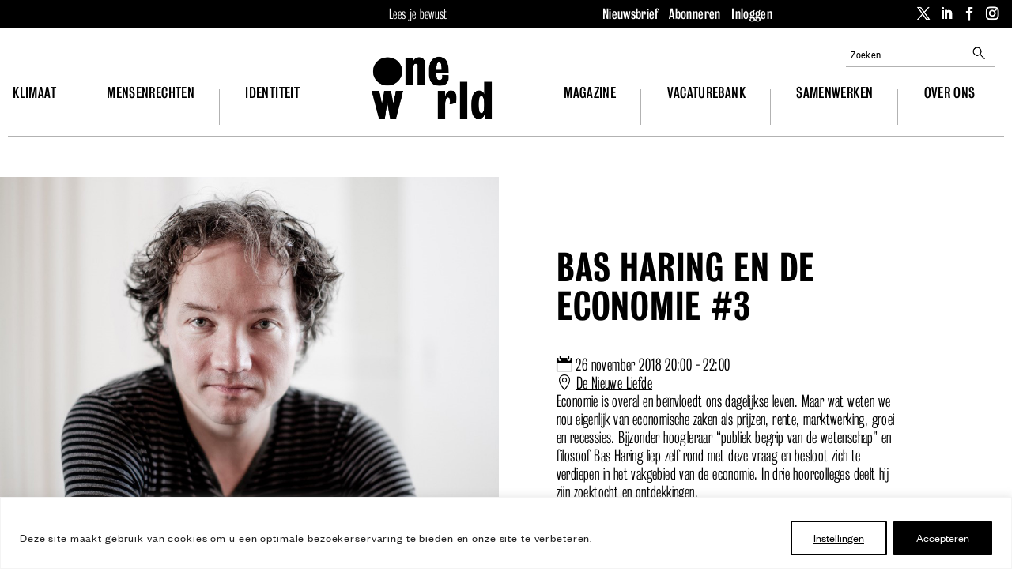

--- FILE ---
content_type: text/html; charset=UTF-8
request_url: https://www.oneworld.nl/events/bas-haring-en-de-economie-3/
body_size: 56563
content:
<!DOCTYPE html>
<html lang="nl-NL">
<head>
	<meta charset="UTF-8" />
<meta http-equiv="X-UA-Compatible" content="IE=edge">
	<link rel="pingback" href="https://www.oneworld.nl/wp/xmlrpc.php" />

	<script type="text/javascript">
		document.documentElement.className = 'js';
	</script>
	
	<meta name='robots' content='index, follow, max-image-preview:large, max-snippet:-1, max-video-preview:-1' />
    <!-- Start VWO Common Smartcode -->
    <script  type='text/javascript'>
        var _vwo_clicks = 10;
    </script>
    <!-- End VWO Common Smartcode -->
        <!-- Start VWO Async SmartCode -->
    <link rel="preconnect" href="https://dev.visualwebsiteoptimizer.com" />
    <script  type='text/javascript' id='vwoCode'>
        /* Fix: wp-rocket (application/ld+json) */
        window._vwo_code || (function () {
            var account_id=814220,
                version=2.1,
                settings_tolerance=2000,
                library_tolerance=2500,
                use_existing_jquery=false,
                hide_element='body',
                hide_element_style = 'opacity:0 !important;filter:alpha(opacity=0) !important;background:none !important;transition:none !important;',
                /* DO NOT EDIT BELOW THIS LINE */
                f=false,w=window,d=document,v=d.querySelector('#vwoCode'),cK='_vwo_'+account_id+'_settings',cc={};try{var c=JSON.parse(localStorage.getItem('_vwo_'+account_id+'_config'));cc=c&&typeof c==='object'?c:{}}catch(e){}var stT=cc.stT==='session'?w.sessionStorage:w.localStorage;code={use_existing_jquery:function(){return typeof use_existing_jquery!=='undefined'?use_existing_jquery:undefined},library_tolerance:function(){return typeof library_tolerance!=='undefined'?library_tolerance:undefined},settings_tolerance:function(){return cc.sT||settings_tolerance},hide_element_style:function(){return'{'+(cc.hES||hide_element_style)+'}'},hide_element:function(){if(performance.getEntriesByName('first-contentful-paint')[0]){return''}return typeof cc.hE==='string'?cc.hE:hide_element},getVersion:function(){return version},finish:function(e){if(!f){f=true;var t=d.getElementById('_vis_opt_path_hides');if(t)t.parentNode.removeChild(t);if(e)(new Image).src='https://dev.visualwebsiteoptimizer.com/ee.gif?a='+account_id+e}},finished:function(){return f},addScript:function(e){var t=d.createElement('script');t.type='text/javascript';if(e.src){t.src=e.src}else{t.text=e.text}d.getElementsByTagName('head')[0].appendChild(t)},load:function(e,t){var i=this.getSettings(),n=d.createElement('script'),r=this;t=t||{};if(i){n.textContent=i;d.getElementsByTagName('head')[0].appendChild(n);if(!w.VWO||VWO.caE){stT.removeItem(cK);r.load(e)}}else{var o=new XMLHttpRequest;o.open('GET',e,true);o.withCredentials=!t.dSC;o.responseType=t.responseType||'text';o.onload=function(){if(t.onloadCb){return t.onloadCb(o,e)}if(o.status===200||o.status===304){_vwo_code.addScript({text:o.responseText})}else{_vwo_code.finish('&e=loading_failure:'+e)}};o.onerror=function(){if(t.onerrorCb){return t.onerrorCb(e)}_vwo_code.finish('&e=loading_failure:'+e)};o.send()}},getSettings:function(){try{var e=stT.getItem(cK);if(!e){return}e=JSON.parse(e);if(Date.now()>e.e){stT.removeItem(cK);return}return e.s}catch(e){return}},init:function(){if(d.URL.indexOf('__vwo_disable__')>-1)return;var e=this.settings_tolerance();w._vwo_settings_timer=setTimeout(function(){_vwo_code.finish();stT.removeItem(cK)},e);var t;if(this.hide_element()!=='body'){t=d.createElement('style');var i=this.hide_element(),n=i?i+this.hide_element_style():'',r=d.getElementsByTagName('head')[0];t.setAttribute('id','_vis_opt_path_hides');v&&t.setAttribute('nonce',v.nonce);t.setAttribute('type','text/css');if(t.styleSheet)t.styleSheet.cssText=n;else t.appendChild(d.createTextNode(n));r.appendChild(t)}else{t=d.getElementsByTagName('head')[0];var n=d.createElement('div');n.style.cssText='z-index: 2147483647 !important;position: fixed !important;left: 0 !important;top: 0 !important;width: 100% !important;height: 100% !important;background: white !important;';n.setAttribute('id','_vis_opt_path_hides');n.classList.add('_vis_hide_layer');t.parentNode.insertBefore(n,t.nextSibling)}var o='https://dev.visualwebsiteoptimizer.com/j.php?a='+account_id+'&u='+encodeURIComponent(d.URL)+'&vn='+version;if(w.location.search.indexOf('_vwo_xhr')!==-1){this.addScript({src:o})}else{this.load(o+'&x=true')}}};w._vwo_code=code;code.init();})();
    </script>
    <!-- End VWO Async SmartCode -->
    
<!-- Google Tag Manager for WordPress by gtm4wp.com -->
<script data-cfasync="false" data-pagespeed-no-defer>
	var gtm4wp_datalayer_name = "dataLayer";
	var dataLayer = dataLayer || [];
	const gtm4wp_use_sku_instead = false;
	const gtm4wp_currency = 'EUR';
	const gtm4wp_product_per_impression = 10;
	const gtm4wp_clear_ecommerce = false;
</script>
<!-- End Google Tag Manager for WordPress by gtm4wp.com -->
	<!-- This site is optimized with the Yoast SEO Premium plugin v25.3.1 (Yoast SEO v25.9) - https://yoast.com/wordpress/plugins/seo/ -->
	<title>Bas Haring en de economie #3 - OneWorld</title>
<link crossorigin data-rocket-preconnect href="https://fonts.googleapis.com" rel="preconnect">
<link crossorigin data-rocket-preconnect href="https://cdn.oneworld.nl" rel="preconnect">
<link crossorigin data-rocket-preconnect href="https://static.addtoany.com" rel="preconnect">
<link data-rocket-preload as="style" href="https://fonts.googleapis.com/css?family=Open%20Sans%3A300italic%2C400italic%2C600italic%2C700italic%2C800italic%2C400%2C300%2C600%2C700%2C800&#038;subset=latin%2Clatin-ext&#038;display=swap" rel="preload">
<link href="https://fonts.googleapis.com/css?family=Open%20Sans%3A300italic%2C400italic%2C600italic%2C700italic%2C800italic%2C400%2C300%2C600%2C700%2C800&#038;subset=latin%2Clatin-ext&#038;display=swap" media="print" onload="this.media=&#039;all&#039;" rel="stylesheet">
<noscript><link rel="stylesheet" href="https://fonts.googleapis.com/css?family=Open%20Sans%3A300italic%2C400italic%2C600italic%2C700italic%2C800italic%2C400%2C300%2C600%2C700%2C800&#038;subset=latin%2Clatin-ext&#038;display=swap"></noscript><link rel="preload" data-rocket-preload as="image" href="https://cdn.oneworld.nl/app/uploads/2018/09/28155128/Programmabeeld-Bas-Haring2.jpg" imagesrcset="https://cdn.oneworld.nl/app/uploads/2018/09/28155128/Programmabeeld-Bas-Haring2.jpg 943w, https://cdn.oneworld.nl/app/uploads/2018/09/28155128/Programmabeeld-Bas-Haring2-300x225.jpg 300w, https://cdn.oneworld.nl/app/uploads/2018/09/28155128/Programmabeeld-Bas-Haring2-875x657.jpg 875w, https://cdn.oneworld.nl/app/uploads/2018/09/28155128/Programmabeeld-Bas-Haring2-891x669.jpg 891w, https://cdn.oneworld.nl/app/uploads/2018/09/28155128/Programmabeeld-Bas-Haring2-510x382.jpg 510w, https://cdn.oneworld.nl/app/uploads/2018/09/28155128/Programmabeeld-Bas-Haring2-480x360.jpg 480w, https://cdn.oneworld.nl/app/uploads/2018/09/28155128/Programmabeeld-Bas-Haring2-600x450.jpg 600w" imagesizes="(max-width: 943px) 100vw, 943px" fetchpriority="high">
	<link rel="canonical" href="https://www.oneworld.nl/events/bas-haring-en-de-economie-3/" />
	<meta property="og:locale" content="nl_NL" />
	<meta property="og:type" content="article" />
	<meta property="og:title" content="Bas Haring en de economie #3" />
	<meta property="og:description" content="Vanavond bespreekt Bas Haring geld, ingewikkelde financiële “producten” en meer." />
	<meta property="og:url" content="https://www.oneworld.nl/events/bas-haring-en-de-economie-3/" />
	<meta property="og:site_name" content="OneWorld" />
	<meta property="article:publisher" content="https://www.facebook.com/oneworldnl/" />
	<meta property="article:modified_time" content="2018-09-28T13:53:47+00:00" />
	<meta property="og:image" content="https://cdn.oneworld.nl/app/uploads/2018/09/28155128/Programmabeeld-Bas-Haring2.jpg" />
	<meta property="og:image:width" content="943" />
	<meta property="og:image:height" content="708" />
	<meta property="og:image:type" content="image/jpeg" />
	<meta name="twitter:card" content="summary_large_image" />
	<meta name="twitter:site" content="@oneworldnl" />
	<meta name="twitter:label1" content="Geschatte leestijd" />
	<meta name="twitter:data1" content="1 minuut" />
	<script type="application/ld+json" class="yoast-schema-graph">{"@context":"https://schema.org","@graph":[{"@type":"WebPage","@id":"https://www.oneworld.nl/events/bas-haring-en-de-economie-3/","url":"https://www.oneworld.nl/events/bas-haring-en-de-economie-3/","name":"Bas Haring en de economie #3 - OneWorld","isPartOf":{"@id":"https://www.oneworld.nl/#website"},"primaryImageOfPage":{"@id":"https://www.oneworld.nl/events/bas-haring-en-de-economie-3/#primaryimage"},"image":{"@id":"https://www.oneworld.nl/events/bas-haring-en-de-economie-3/#primaryimage"},"thumbnailUrl":"https://cdn.oneworld.nl/app/uploads/2018/09/28155128/Programmabeeld-Bas-Haring2.jpg","datePublished":"2018-09-28T13:53:46+00:00","dateModified":"2018-09-28T13:53:47+00:00","breadcrumb":{"@id":"https://www.oneworld.nl/events/bas-haring-en-de-economie-3/#breadcrumb"},"inLanguage":"nl-NL","potentialAction":[{"@type":"ReadAction","target":["https://www.oneworld.nl/events/bas-haring-en-de-economie-3/"]}]},{"@type":"ImageObject","inLanguage":"nl-NL","@id":"https://www.oneworld.nl/events/bas-haring-en-de-economie-3/#primaryimage","url":"https://cdn.oneworld.nl/app/uploads/2018/09/28155128/Programmabeeld-Bas-Haring2.jpg","contentUrl":"https://cdn.oneworld.nl/app/uploads/2018/09/28155128/Programmabeeld-Bas-Haring2.jpg","width":943,"height":708},{"@type":"BreadcrumbList","@id":"https://www.oneworld.nl/events/bas-haring-en-de-economie-3/#breadcrumb","itemListElement":[{"@type":"ListItem","position":1,"name":"Home","item":"https://www.oneworld.nl/"},{"@type":"ListItem","position":2,"name":"Events","item":"https://www.oneworld.nl/events-archive-page/"},{"@type":"ListItem","position":3,"name":"Bas Haring en de economie #3"}]},{"@type":"WebSite","@id":"https://www.oneworld.nl/#website","url":"https://www.oneworld.nl/","name":"OneWorld","description":"Lees je bewust","potentialAction":[{"@type":"SearchAction","target":{"@type":"EntryPoint","urlTemplate":"https://www.oneworld.nl/?s={search_term_string}"},"query-input":{"@type":"PropertyValueSpecification","valueRequired":true,"valueName":"search_term_string"}}],"inLanguage":"nl-NL"}]}</script>
	<!-- / Yoast SEO Premium plugin. -->


<link rel='dns-prefetch' href='//static.addtoany.com' />
<link rel='dns-prefetch' href='//fonts.googleapis.com' />
<link href='https://fonts.gstatic.com' crossorigin rel='preconnect' />
<link rel="alternate" type="application/rss+xml" title="OneWorld &raquo; feed" href="https://www.oneworld.nl/feed/" />
<link rel="alternate" type="application/rss+xml" title="OneWorld &raquo; reacties feed" href="https://www.oneworld.nl/comments/feed/" />
<script type="text/javascript" id="wpp-js" src="https://cdn.oneworld.nl/app/plugins/wordpress-popular-posts/assets/js/wpp.min.js?ver=7.3.3" data-sampling="0" data-sampling-rate="100" data-api-url="https://www.oneworld.nl/wp-json/wordpress-popular-posts" data-post-id="231241" data-token="420b554710" data-lang="0" data-debug="0"></script>
<meta content="OneWorld Divi theme v.1.0.0" name="generator"/><link data-minify="1" rel='stylesheet' id='wc-blocks-integration-css' href='https://cdn.oneworld.nl/app/cache/min/1/app/plugins/woocommerce-subscriptions/build/index.css?ver=1770091808' type='text/css' media='all' />
<link data-minify="1" rel='stylesheet' id='woocommerce-smart-coupons-available-coupons-block-css' href='https://cdn.oneworld.nl/app/cache/min/1/app/plugins/woocommerce-smart-coupons/blocks/build/style-woocommerce-smart-coupons-available-coupons-block.css?ver=1770091808' type='text/css' media='all' />
<link rel='stylesheet' id='wp-components-css' href='https://cdn.oneworld.nl/wp/wp-includes/css/dist/components/style.min.css?ver=6.8.2' type='text/css' media='all' />
<link data-minify="1" rel='stylesheet' id='woocommerce-smart-coupons-send-coupon-form-block-css' href='https://cdn.oneworld.nl/app/cache/min/1/app/plugins/woocommerce-smart-coupons/blocks/build/style-woocommerce-smart-coupons-send-coupon-form-block.css?ver=1770091808' type='text/css' media='all' />
<link data-minify="1" rel='stylesheet' id='woocommerce-smart-coupons-action-tab-frontend-css' href='https://cdn.oneworld.nl/app/cache/min/1/app/plugins/woocommerce-smart-coupons/blocks/build/style-woocommerce-smart-coupons-action-tab-frontend.css?ver=1770091808' type='text/css' media='all' />
<style id='wp-emoji-styles-inline-css' type='text/css'>

	img.wp-smiley, img.emoji {
		display: inline !important;
		border: none !important;
		box-shadow: none !important;
		height: 1em !important;
		width: 1em !important;
		margin: 0 0.07em !important;
		vertical-align: -0.1em !important;
		background: none !important;
		padding: 0 !important;
	}
</style>
<link data-minify="1" rel='stylesheet' id='owwpjb-frontend-css-css' href='https://cdn.oneworld.nl/app/cache/min/1/app/mu-plugins/oneworld-wpjobboard-integration/frontend.css?ver=1770091808' type='text/css' media='all' />
<link data-minify="1" rel='stylesheet' id='woocommerce-layout-css' href='https://cdn.oneworld.nl/app/cache/min/1/app/plugins/woocommerce/assets/css/woocommerce-layout.css?ver=1770091808' type='text/css' media='all' />
<link data-minify="1" rel='stylesheet' id='woocommerce-smallscreen-css' href='https://cdn.oneworld.nl/app/cache/min/1/app/plugins/woocommerce/assets/css/woocommerce-smallscreen.css?ver=1770091808' type='text/css' media='only screen and (max-width: 768px)' />
<link data-minify="1" rel='stylesheet' id='woocommerce-general-css' href='https://cdn.oneworld.nl/app/cache/min/1/app/plugins/woocommerce/assets/css/woocommerce.css?ver=1770091808' type='text/css' media='all' />
<style id='woocommerce-inline-inline-css' type='text/css'>
.woocommerce form .form-row .required { visibility: visible; }
</style>
<link data-minify="1" rel='stylesheet' id='wordpress-popular-posts-css-css' href='https://cdn.oneworld.nl/app/cache/min/1/app/plugins/wordpress-popular-posts/assets/css/wpp.css?ver=1770091808' type='text/css' media='all' />
<link data-minify="1" rel='stylesheet' id='brands-styles-css' href='https://cdn.oneworld.nl/app/cache/min/1/app/plugins/woocommerce/assets/css/brands.css?ver=1770091808' type='text/css' media='all' />

<link data-minify="1" rel='stylesheet' id='dflip-style-css' href='https://cdn.oneworld.nl/app/cache/min/1/app/plugins/dflip/assets/css/dflip.min.css?ver=1770091808' type='text/css' media='all' />
<link rel='stylesheet' id='divi-table-of-contents-styles-css' href='https://cdn.oneworld.nl/app/plugins/divi-table-of-contents-maker/styles/style.min.css?ver=1.3.5' type='text/css' media='all' />
<link data-minify="1" rel='stylesheet' id='popup-maker-site-css' href='https://cdn.oneworld.nl/app/cache/min/1/app/uploads/pum/pum-site-styles.css?ver=1770091808' type='text/css' media='all' />
<link data-minify="1" rel='stylesheet' id='relevanssi-live-search-css' href='https://cdn.oneworld.nl/app/cache/min/1/app/plugins/relevanssi-live-ajax-search/assets/styles/style.css?ver=1770091808' type='text/css' media='all' />
<link rel='stylesheet' id='addtoany-css' href='https://cdn.oneworld.nl/app/plugins/add-to-any/addtoany.min.css?ver=1.16' type='text/css' media='all' />
<style id='addtoany-inline-css' type='text/css'>
body#body .a2a_more { display: none; }
body#body .a2a_button_bluesky { display: none; }
</style>
<link data-minify="1" rel='stylesheet' id='wpjb-glyphs-css' href='https://www.oneworld.nl/app/cache/min/1/app/plugins/wpjobboard/public/css/wpjb-glyphs.css?ver=1770091808' type='text/css' media='all' />
<link data-minify="1" rel='stylesheet' id='wpjb-css-css' href='https://www.oneworld.nl/app/cache/min/1/app/plugins/wpjobboard/public/css/frontend.css?ver=1770091808' type='text/css' media='all' />
<link rel='stylesheet' id='woocommerce-nyp-css' href='https://cdn.oneworld.nl/app/plugins/woocommerce-name-your-price/assets/css/frontend/name-your-price.min.css?ver=3.6.2' type='text/css' media='all' />
<link data-minify="1" rel='stylesheet' id='divi-style-parent-css' href='https://www.oneworld.nl/app/cache/min/1/app/themes/Divi/style-static.min.css?ver=1770091808' type='text/css' media='all' />
<link data-minify="1" rel='stylesheet' id='oneworld-abonneer-css' href='https://cdn.oneworld.nl/app/cache/min/1/app/themes/Oneworld-Divi/css/abonneer.css?ver=1770091808' type='text/css' media='all' />
<link data-minify="1" rel='stylesheet' id='oneworld-article-css' href='https://cdn.oneworld.nl/app/cache/min/1/app/themes/Oneworld-Divi/css/article.css?ver=1770091808' type='text/css' media='all' />
<link data-minify="1" rel='stylesheet' id='oneworld-article2-css' href='https://cdn.oneworld.nl/app/cache/min/1/app/themes/Oneworld-Divi/css/article2.css?ver=1770091808' type='text/css' media='all' />
<link data-minify="1" rel='stylesheet' id='oneworld-authors-css' href='https://cdn.oneworld.nl/app/cache/min/1/app/themes/Oneworld-Divi/css/authors.css?ver=1770091808' type='text/css' media='all' />
<link data-minify="1" rel='stylesheet' id='oneworld-campagne-css' href='https://cdn.oneworld.nl/app/cache/min/1/app/themes/Oneworld-Divi/css/campagne.css?ver=1770091808' type='text/css' media='all' />
<link data-minify="1" rel='stylesheet' id='oneworld-event-css' href='https://cdn.oneworld.nl/app/cache/min/1/app/themes/Oneworld-Divi/css/event.css?ver=1770091808' type='text/css' media='all' />
<link data-minify="1" rel='stylesheet' id='oneworld-frontpage-css' href='https://cdn.oneworld.nl/app/cache/min/1/app/themes/Oneworld-Divi/css/frontpage.css?ver=1770091808' type='text/css' media='all' />
<link data-minify="1" rel='stylesheet' id='oneworld-gform-css' href='https://cdn.oneworld.nl/app/cache/min/1/app/themes/Oneworld-Divi/css/gform.css?ver=1770091808' type='text/css' media='all' />
<link data-minify="1" rel='stylesheet' id='oneworld-layout-css' href='https://cdn.oneworld.nl/app/cache/min/1/app/themes/Oneworld-Divi/css/layout.css?ver=1770091808' type='text/css' media='all' />
<link data-minify="1" rel='stylesheet' id='oneworld-main-css' href='https://cdn.oneworld.nl/app/cache/min/1/app/themes/Oneworld-Divi/css/main.css?ver=1770091808' type='text/css' media='all' />
<link data-minify="1" rel='stylesheet' id='oneworld-nags-css' href='https://cdn.oneworld.nl/app/cache/min/1/app/themes/Oneworld-Divi/css/nags.css?ver=1770091808' type='text/css' media='all' />
<link data-minify="1" rel='stylesheet' id='oneworld-navigation-css' href='https://cdn.oneworld.nl/app/cache/min/1/app/themes/Oneworld-Divi/css/navigation.css?ver=1770091808' type='text/css' media='all' />
<link data-minify="1" rel='stylesheet' id='oneworld-organisation-css' href='https://cdn.oneworld.nl/app/cache/min/1/app/themes/Oneworld-Divi/css/organisation.css?ver=1770091808' type='text/css' media='all' />
<link data-minify="1" rel='stylesheet' id='oneworld-page-css' href='https://cdn.oneworld.nl/app/cache/min/1/app/themes/Oneworld-Divi/css/page.css?ver=1770091808' type='text/css' media='all' />
<link data-minify="1" rel='stylesheet' id='oneworld-pillar-css' href='https://cdn.oneworld.nl/app/cache/min/1/app/themes/Oneworld-Divi/css/pillar.css?ver=1770091808' type='text/css' media='all' />
<link data-minify="1" rel='stylesheet' id='oneworld-responsive-css' href='https://cdn.oneworld.nl/app/cache/min/1/app/themes/Oneworld-Divi/css/responsive.css?ver=1770091808' type='text/css' media='all' />
<link data-minify="1" rel='stylesheet' id='oneworld-slick-css' href='https://cdn.oneworld.nl/app/cache/min/1/app/themes/Oneworld-Divi/css/slick.css?ver=1770091808' type='text/css' media='all' />
<link data-minify="1" rel='stylesheet' id='oneworld-slick-theme-css' href='https://cdn.oneworld.nl/app/cache/min/1/app/themes/Oneworld-Divi/css/slick-theme.css?ver=1770091808' type='text/css' media='all' />
<link data-minify="1" rel='stylesheet' id='oneworld-tabula-css' href='https://cdn.oneworld.nl/app/cache/min/1/app/themes/Oneworld-Divi/css/tabula.css?ver=1770091808' type='text/css' media='all' />
<link data-minify="1" rel='stylesheet' id='oneworld-tinymce-annotations-css' href='https://cdn.oneworld.nl/app/cache/min/1/app/themes/Oneworld-Divi/css/tinymce-annotations.css?ver=1770091808' type='text/css' media='all' />
<link data-minify="1" rel='stylesheet' id='oneworld-webfonts-css' href='https://cdn.oneworld.nl/app/cache/min/1/app/themes/Oneworld-Divi/css/webfonts.css?ver=1770091808' type='text/css' media='all' />
<link data-minify="1" rel='stylesheet' id='oneworld-woocommerce-css' href='https://cdn.oneworld.nl/app/cache/min/1/app/themes/Oneworld-Divi/css/woocommerce.css?ver=1770091808' type='text/css' media='all' />
<link data-minify="1" rel='stylesheet' id='oneworld-wpjobboard-css' href='https://cdn.oneworld.nl/app/cache/min/1/app/themes/Oneworld-Divi/css/wpjobboard.css?ver=1770091808' type='text/css' media='all' />
<link rel='stylesheet' id='divi-style-pum-css' href='https://cdn.oneworld.nl/app/themes/Oneworld-Divi/style.css?ver=1697644116' type='text/css' media='all' />
<script type="text/javascript" id="webtoffee-cookie-consent-js-extra">
/* <![CDATA[ */
var _wccConfig = {"_ipData":[],"_assetsURL":"https:\/\/www.oneworld.nl\/app\/plugins\/webtoffee-cookie-consent\/lite\/frontend\/images\/","_publicURL":"https:\/\/www.oneworld.nl\/wp","_categories":[{"name":"Functionele cookies","slug":"necessary","isNecessary":true,"ccpaDoNotSell":true,"cookies":[{"cookieID":"wpjb_transient_id","domain":"www.oneworld.nl","provider":""},{"cookieID":"wpjobboard-analytics","domain":"www.oneworld.nl","provider":""},{"cookieID":"PHPSESSID","domain":"www.oneworld.nl","provider":""},{"cookieID":"wt_consent","domain":"www.oneworld.nl","provider":""},{"cookieID":"__cf_bm","domain":".digitaloceanspaces.com","provider":"cloudflare.com"},{"cookieID":"VISITOR_PRIVACY_METADATA","domain":".youtube.com","provider":"youtube.com"},{"cookieID":"rc::a","domain":"google.com","provider":"google.com"},{"cookieID":"rc::c","domain":"google.com","provider":"google.com"},{"cookieID":"_cfuvid","domain":".vimeo.com","provider":""},{"cookieID":"wp_woocommerce_session_*","domain":"www.oneworld.nl","provider":"plugins\/woocommerce"},{"cookieID":"woocommerce_items_in_cart","domain":"www.oneworld.nl","provider":"plugins\/woocommerce"},{"cookieID":"woocommerce_cart_hash","domain":"www.oneworld.nl","provider":""}],"active":true,"defaultConsent":{"gdpr":true,"ccpa":true},"foundNoCookieScript":false},{"name":"Overige cookies","slug":"functional","isNecessary":false,"ccpaDoNotSell":true,"cookies":[{"cookieID":"__Secure-ROLLOUT_TOKEN","domain":".youtube.com","provider":""},{"cookieID":"__Secure-YEC","domain":".youtube.com","provider":""},{"cookieID":"VISITOR_INFO1_LIVE","domain":".youtube.com","provider":"youtube.com"},{"cookieID":"yt-remote-connected-devices","domain":"youtube.com","provider":"youtube.com"},{"cookieID":"ytidb::LAST_RESULT_ENTRY_KEY","domain":"youtube.com","provider":"youtube.com"},{"cookieID":"yt-remote-device-id","domain":"youtube.com","provider":"youtube.com"},{"cookieID":"yt-remote-session-name","domain":"youtube.com","provider":"youtube.com"},{"cookieID":"yt-remote-fast-check-period","domain":"youtube.com","provider":"youtube.com"},{"cookieID":"yt-remote-session-app","domain":"youtube.com","provider":"youtube.com"},{"cookieID":"yt-remote-cast-available","domain":"youtube.com","provider":"youtube.com"},{"cookieID":"yt-remote-cast-installed","domain":"youtube.com","provider":"youtube.com"},{"cookieID":"pum_alm_pages_viewed","domain":"www.oneworld.nl","provider":"wp-content\/plugins\/popup-maker"}],"active":true,"defaultConsent":{"gdpr":false,"ccpa":false},"foundNoCookieScript":false},{"name":"Marketing cookies ","slug":"analytics","isNecessary":false,"ccpaDoNotSell":true,"cookies":[{"cookieID":"_fbp","domain":".oneworld.nl","provider":"facebook.net"},{"cookieID":"_gcl_au","domain":".oneworld.nl","provider":"googletagmanager.com"},{"cookieID":"yt.innertube::nextId","domain":"youtube.com","provider":"youtube.com"},{"cookieID":"yt.innertube::requests","domain":"youtube.com","provider":"youtube.com"},{"cookieID":"test_cookie","domain":".doubleclick.net","provider":"doubleclick.net"},{"cookieID":"_vwo_uuid_v2","domain":".oneworld.nl","provider":"visualwebsiteoptimizer.com"},{"cookieID":"sbjs_migrations","domain":".oneworld.nl","provider":"sourcebuster.min.js"},{"cookieID":"sbjs_current_add","domain":".oneworld.nl","provider":"sourcebuster.min.js"},{"cookieID":"sbjs_first_add","domain":".oneworld.nl","provider":"sourcebuster.min.js"},{"cookieID":"sbjs_current","domain":".oneworld.nl","provider":"sourcebuster.min.js"},{"cookieID":"sbjs_first","domain":".oneworld.nl","provider":"sourcebuster.min.js"},{"cookieID":"sbjs_udata","domain":".oneworld.nl","provider":"sourcebuster.min.js"},{"cookieID":"sbjs_session","domain":".oneworld.nl","provider":"sourcebuster.min.js"},{"cookieID":"_ga","domain":".oneworld.nl","provider":"google-analytics.com|googletagmanager.com\/gtag\/js"},{"cookieID":"_ga_*","domain":".oneworld.nl","provider":"google-analytics.com|googletagmanager.com\/gtag\/js"},{"cookieID":"YSC","domain":".youtube.com","provider":"youtube.com"}],"active":true,"defaultConsent":{"gdpr":false,"ccpa":false},"foundNoCookieScript":false},{"name":"Performance","slug":"performance","isNecessary":false,"ccpaDoNotSell":true,"cookies":[],"active":true,"defaultConsent":{"gdpr":false,"ccpa":false},"foundNoCookieScript":false},{"name":"Advertisement","slug":"advertisement","isNecessary":false,"ccpaDoNotSell":true,"cookies":[],"active":true,"defaultConsent":{"gdpr":false,"ccpa":false},"foundNoCookieScript":false},{"name":"Others","slug":"others","isNecessary":false,"ccpaDoNotSell":true,"cookies":[],"active":true,"defaultConsent":{"gdpr":false,"ccpa":false},"foundNoCookieScript":false}],"_activeLaw":"gdpr","_rootDomain":"","_block":"1","_showBanner":"1","_bannerConfig":{"GDPR":{"settings":{"type":"banner","position":"bottom","applicableLaw":"gdpr","preferenceCenter":"center","selectedRegion":"ALL","consentExpiry":365,"shortcodes":[{"key":"wcc_readmore","content":"<a href=\"#\" class=\"wcc-policy\" aria-label=\"Cookie Policy\" target=\"_blank\" rel=\"noopener\" data-tag=\"readmore-button\">Cookie Policy<\/a>","tag":"readmore-button","status":false,"attributes":{"rel":"nofollow","target":"_blank"}},{"key":"wcc_show_desc","content":"<button class=\"wcc-show-desc-btn\" data-tag=\"show-desc-button\" aria-label=\"Toon meer\">Toon meer<\/button>","tag":"show-desc-button","status":true,"attributes":[]},{"key":"wcc_hide_desc","content":"<button class=\"wcc-show-desc-btn\" data-tag=\"hide-desc-button\" aria-label=\"Toon minder\">Toon minder<\/button>","tag":"hide-desc-button","status":true,"attributes":[]},{"key":"wcc_category_toggle_label","content":"[wcc_{{status}}_category_label] [wcc_preference_{{category_slug}}_title]","tag":"","status":true,"attributes":[]},{"key":"wcc_enable_category_label","content":"Enable","tag":"","status":true,"attributes":[]},{"key":"wcc_disable_category_label","content":"Disable","tag":"","status":true,"attributes":[]},{"key":"wcc_video_placeholder","content":"<div class=\"video-placeholder-normal\" data-tag=\"video-placeholder\" id=\"[UNIQUEID]\"><p class=\"video-placeholder-text-normal\" data-tag=\"placeholder-title\">Het is nodig cookies te accepteren om deze content te bekijken<\/p><\/div>","tag":"","status":true,"attributes":[]},{"key":"wcc_enable_optout_label","content":"Enable","tag":"","status":true,"attributes":[]},{"key":"wcc_disable_optout_label","content":"Disable","tag":"","status":true,"attributes":[]},{"key":"wcc_optout_toggle_label","content":"[wcc_{{status}}_optout_label] [wcc_optout_option_title]","tag":"","status":true,"attributes":[]},{"key":"wcc_optout_option_title","content":"Do Not Sell or Share My Personal Information","tag":"","status":true,"attributes":[]},{"key":"wcc_optout_close_label","content":"Close","tag":"","status":true,"attributes":[]}],"bannerEnabled":true},"behaviours":{"reloadBannerOnAccept":false,"loadAnalyticsByDefault":false,"animations":{"onLoad":"animate","onHide":"sticky"}},"config":{"revisitConsent":{"status":true,"tag":"revisit-consent","position":"bottom-left","meta":{"url":"#"},"styles":[],"elements":{"title":{"type":"text","tag":"revisit-consent-title","status":true,"styles":{"color":"#0056a7"}}}},"preferenceCenter":{"toggle":{"status":true,"tag":"detail-category-toggle","type":"toggle","states":{"active":{"styles":{"background-color":"#000000"}},"inactive":{"styles":{"background-color":"#D0D5D2"}}}},"poweredBy":{"status":false,"tag":"detail-powered-by","styles":{"background-color":"#EDEDED","color":"#293C5B"}}},"categoryPreview":{"status":false,"toggle":{"status":true,"tag":"detail-category-preview-toggle","type":"toggle","states":{"active":{"styles":{"background-color":"#000000"}},"inactive":{"styles":{"background-color":"#D0D5D2"}}}}},"videoPlaceholder":{"status":true,"styles":{"background-color":"#000000","border-color":"#000000","color":"#ffffff"}},"readMore":{"status":false,"tag":"readmore-button","type":"link","meta":{"noFollow":true,"newTab":true},"styles":{"color":"#000000","background-color":"transparent","border-color":"transparent"}},"auditTable":{"status":true},"optOption":{"status":true,"toggle":{"status":true,"tag":"optout-option-toggle","type":"toggle","states":{"active":{"styles":{"background-color":"#000000"}},"inactive":{"styles":{"background-color":"#FFFFFF"}}}},"gpcOption":false}}}},"_version":"3.4.3","_logConsent":"1","_tags":[{"tag":"accept-button","styles":{"color":"#FFFFFF","background-color":"#000000","border-color":"#000000"}},{"tag":"reject-button","styles":{"color":"#000000","background-color":"transparent","border-color":"#000000"}},{"tag":"settings-button","styles":{"color":"#000000","background-color":"transparent","border-color":"#000000"}},{"tag":"readmore-button","styles":{"color":"#000000","background-color":"transparent","border-color":"transparent"}},{"tag":"donotsell-button","styles":{"color":"#1863dc","background-color":"transparent","border-color":"transparent"}},{"tag":"accept-button","styles":{"color":"#FFFFFF","background-color":"#000000","border-color":"#000000"}},{"tag":"revisit-consent","styles":[]}],"_rtl":"","_lawSelected":["GDPR"],"_restApiUrl":"https:\/\/directory.cookieyes.com\/api\/v1\/ip","_renewConsent":"","_restrictToCA":"","_customEvents":"","_ccpaAllowedRegions":[],"_gdprAllowedRegions":[],"_closeButtonAction":"reject","_ssl":"1","_providersToBlock":[{"re":"youtube.com","categories":["functional","analytics"]},{"re":"wp-content\/plugins\/popup-maker","categories":["functional"]},{"re":"facebook.net","categories":["analytics"]},{"re":"googletagmanager.com","categories":["analytics"]},{"re":"doubleclick.net","categories":["analytics"]},{"re":"visualwebsiteoptimizer.com","categories":["analytics"]},{"re":"sourcebuster.min.js","categories":["analytics"]},{"re":"google-analytics.com|googletagmanager.com\/gtag\/js","categories":["analytics"]}]};
var _wccStyles = {"css":{"GDPR":".wcc-overlay{background: #000000; opacity: 0.4; position: fixed; top: 0; left: 0; width: 100%; height: 100%; z-index: 99999999;}.wcc-hide{display: none;}.wcc-btn-revisit-wrapper{display: flex; padding: 6px; border-radius: 8px; opacity: 0px; background-color:#ffffff; box-shadow: 0px 3px 10px 0px #798da04d;  align-items: center; justify-content: center; position: fixed; z-index: 999999; cursor: pointer;}.wcc-revisit-bottom-left{bottom: 15px; left: 15px;}.wcc-revisit-bottom-right{bottom: 15px; right: 15px;}.wcc-btn-revisit-wrapper .wcc-btn-revisit{display: flex; align-items: center; justify-content: center; background: none; border: none; cursor: pointer; position: relative; margin: 0; padding: 0;}.wcc-btn-revisit-wrapper .wcc-btn-revisit img{max-width: fit-content; margin: 0; } .wcc-btn-revisit-wrapper .wcc-revisit-help-text{font-size:14px; margin-left:4px; display:none;}.wcc-btn-revisit-wrapper:hover .wcc-revisit-help-text, .wcc-btn-revisit-wrapper:focus-within .wcc-revisit-help-text { display: block;}.wcc-revisit-hide{display: none;}.wcc-preference-btn:hover{cursor:pointer; text-decoration:underline;}.wcc-cookie-audit-table { font-family: inherit; border-collapse: collapse; width: 100%;} .wcc-cookie-audit-table th, .wcc-cookie-audit-table td {text-align: left; padding: 10px; font-size: 12px; color: #000000; word-break: normal; background-color: #d9dfe7; border: 1px solid #cbced6;} .wcc-cookie-audit-table tr:nth-child(2n + 1) td { background: #f1f5fa; }.wcc-consent-container{position: fixed; width: 100%; box-sizing: border-box; z-index: 9999999;}.wcc-consent-container .wcc-consent-bar{background: #ffffff; border: 1px solid; padding: 16.5px 24px; box-shadow: 0 -1px 10px 0 #acabab4d;}.wcc-banner-bottom{bottom: 0; left: 0;}.wcc-banner-top{top: 0; left: 0;}.wcc-custom-brand-logo-wrapper .wcc-custom-brand-logo{width: 100px; height: auto; margin: 0 0 12px 0;}.wcc-notice .wcc-title{color: #212121; font-weight: 700; font-size: 18px; line-height: 24px; margin: 0 0 12px 0;}.wcc-notice-group{display: flex; justify-content: space-between; align-items: center; font-size: 14px; line-height: 24px; font-weight: 400;}.wcc-notice-des *,.wcc-preference-content-wrapper *,.wcc-accordion-header-des *,.wcc-gpc-wrapper .wcc-gpc-desc *{font-size: 14px;}.wcc-notice-des{color: #212121; font-size: 14px; line-height: 24px; font-weight: 400;}.wcc-notice-des img{height: 25px; width: 25px;}.wcc-consent-bar .wcc-notice-des p,.wcc-gpc-wrapper .wcc-gpc-desc p,.wcc-preference-body-wrapper .wcc-preference-content-wrapper p,.wcc-accordion-header-wrapper .wcc-accordion-header-des p,.wcc-cookie-des-table li div:last-child p{color: inherit; margin-top: 0;}.wcc-notice-des P:last-child,.wcc-preference-content-wrapper p:last-child,.wcc-cookie-des-table li div:last-child p:last-child,.wcc-gpc-wrapper .wcc-gpc-desc p:last-child{margin-bottom: 0;}.wcc-notice-des a.wcc-policy,.wcc-notice-des button.wcc-policy{font-size: 14px; color: #1863dc; white-space: nowrap; cursor: pointer; background: transparent; border: 1px solid; text-decoration: underline;}.wcc-notice-des button.wcc-policy{padding: 0;}.wcc-notice-des a.wcc-policy:focus-visible,.wcc-notice-des button.wcc-policy:focus-visible,.wcc-preference-content-wrapper .wcc-show-desc-btn:focus-visible,.wcc-accordion-header .wcc-accordion-btn:focus-visible,.wcc-preference-header .wcc-btn-close:focus-visible,.wcc-switch input[type=\"checkbox\"]:focus-visible,.wcc-footer-wrapper a:focus-visible,.wcc-btn:focus-visible{outline: 2px solid #1863dc; outline-offset: 2px;}.wcc-btn:focus:not(:focus-visible),.wcc-accordion-header .wcc-accordion-btn:focus:not(:focus-visible),.wcc-preference-content-wrapper .wcc-show-desc-btn:focus:not(:focus-visible),.wcc-btn-revisit-wrapper .wcc-btn-revisit:focus:not(:focus-visible),.wcc-preference-header .wcc-btn-close:focus:not(:focus-visible),.wcc-consent-bar .wcc-banner-btn-close:focus:not(:focus-visible){outline: 0;}button.wcc-show-desc-btn:not(:hover):not(:active){color: #1863dc; background: transparent;}button.wcc-accordion-btn:not(:hover):not(:active),button.wcc-banner-btn-close:not(:hover):not(:active),button.wcc-btn-close:not(:hover):not(:active),button.wcc-btn-revisit:not(:hover):not(:active){background: transparent;}.wcc-consent-bar button:hover,.wcc-modal.wcc-modal-open button:hover,.wcc-consent-bar button:focus,.wcc-modal.wcc-modal-open button:focus{text-decoration: none;}.wcc-notice-btn-wrapper{display: flex; justify-content: center; align-items: center; margin-left: 15px;}.wcc-notice-btn-wrapper .wcc-btn{text-shadow: none; box-shadow: none;}.wcc-btn{font-size: 14px; font-family: inherit; line-height: 24px; padding: 8px 27px; font-weight: 500; margin: 0 8px 0 0; border-radius: 2px; white-space: nowrap; cursor: pointer; text-align: center; text-transform: none; min-height: 0;}.wcc-btn:hover{opacity: 0.8;}.wcc-btn-customize{color: #1863dc; background: transparent; border: 2px solid #1863dc;}.wcc-btn-reject{color: #1863dc; background: transparent; border: 2px solid #1863dc;}.wcc-btn-accept{background: #1863dc; color: #ffffff; border: 2px solid #1863dc;}.wcc-btn:last-child{margin-right: 0;}@media (max-width: 768px){.wcc-notice-group{display: block;}.wcc-notice-btn-wrapper{margin-left: 0;}.wcc-notice-btn-wrapper .wcc-btn{flex: auto; max-width: 100%; margin-top: 10px; white-space: unset;}}@media (max-width: 576px){.wcc-notice-btn-wrapper{flex-direction: column;}.wcc-custom-brand-logo-wrapper, .wcc-notice .wcc-title, .wcc-notice-des, .wcc-notice-btn-wrapper{padding: 0 28px;}.wcc-consent-container .wcc-consent-bar{padding: 16.5px 0;}.wcc-notice-des{max-height: 40vh; overflow-y: scroll;}.wcc-notice-btn-wrapper .wcc-btn{width: 100%; padding: 8px; margin-right: 0;}.wcc-notice-btn-wrapper .wcc-btn-accept{order: 1;}.wcc-notice-btn-wrapper .wcc-btn-reject{order: 3;}.wcc-notice-btn-wrapper .wcc-btn-customize{order: 2;}}@media (max-width: 425px){.wcc-custom-brand-logo-wrapper, .wcc-notice .wcc-title, .wcc-notice-des, .wcc-notice-btn-wrapper{padding: 0 24px;}.wcc-notice-btn-wrapper{flex-direction: column;}.wcc-btn{width: 100%; margin: 10px 0 0 0;}.wcc-notice-btn-wrapper .wcc-btn-customize{order: 2;}.wcc-notice-btn-wrapper .wcc-btn-reject{order: 3;}.wcc-notice-btn-wrapper .wcc-btn-accept{order: 1; margin-top: 16px;}}@media (max-width: 352px){.wcc-notice .wcc-title{font-size: 16px;}.wcc-notice-des *{font-size: 12px;}.wcc-notice-des, .wcc-btn{font-size: 12px;}}.wcc-modal.wcc-modal-open{display: flex; visibility: visible; -webkit-transform: translate(-50%, -50%); -moz-transform: translate(-50%, -50%); -ms-transform: translate(-50%, -50%); -o-transform: translate(-50%, -50%); transform: translate(-50%, -50%); top: 50%; left: 50%; transition: all 1s ease;}.wcc-modal{box-shadow: 0 32px 68px rgba(0, 0, 0, 0.3); margin: 0 auto; position: fixed; max-width: 100%; background: #ffffff; top: 50%; box-sizing: border-box; border-radius: 6px; z-index: 999999999; color: #212121; -webkit-transform: translate(-50%, 100%); -moz-transform: translate(-50%, 100%); -ms-transform: translate(-50%, 100%); -o-transform: translate(-50%, 100%); transform: translate(-50%, 100%); visibility: hidden; transition: all 0s ease;}.wcc-preference-center{max-height: 79vh; overflow: hidden; width: 845px; overflow: hidden; flex: 1 1 0; display: flex; flex-direction: column; border-radius: 6px;}.wcc-preference-header{display: flex; align-items: center; justify-content: space-between; padding: 22px 24px; border-bottom: 1px solid;}.wcc-preference-header .wcc-preference-title{font-size: 18px; font-weight: 700; line-height: 24px;}.wcc-google-privacy-url a {text-decoration:none;color: #1863dc;cursor:pointer;} .wcc-preference-header .wcc-btn-close{margin: 0; cursor: pointer; vertical-align: middle; padding: 0; background: none; border: none; width: auto; height: auto; min-height: 0; line-height: 0; text-shadow: none; box-shadow: none;}.wcc-preference-header .wcc-btn-close img{margin: 0; height: 10px; width: 10px;}.wcc-preference-body-wrapper{padding: 0 24px; flex: 1; overflow: auto; box-sizing: border-box;}.wcc-preference-content-wrapper,.wcc-gpc-wrapper .wcc-gpc-desc,.wcc-google-privacy-policy{font-size: 14px; line-height: 24px; font-weight: 400; padding: 12px 0;}.wcc-preference-content-wrapper{border-bottom: 1px solid;}.wcc-preference-content-wrapper img{height: 25px; width: 25px;}.wcc-preference-content-wrapper .wcc-show-desc-btn{font-size: 14px; font-family: inherit; color: #1863dc; text-decoration: none; line-height: 24px; padding: 0; margin: 0; white-space: nowrap; cursor: pointer; background: transparent; border-color: transparent; text-transform: none; min-height: 0; text-shadow: none; box-shadow: none;}.wcc-accordion-wrapper{margin-bottom: 10px;}.wcc-accordion{border-bottom: 1px solid;}.wcc-accordion:last-child{border-bottom: none;}.wcc-accordion .wcc-accordion-item{display: flex; margin-top: 10px;}.wcc-accordion .wcc-accordion-body{display: none;}.wcc-accordion.wcc-accordion-active .wcc-accordion-body{display: block; padding: 0 22px; margin-bottom: 16px;}.wcc-accordion-header-wrapper{cursor: pointer; width: 100%;}.wcc-accordion-item .wcc-accordion-header{display: flex; justify-content: space-between; align-items: center;}.wcc-accordion-header .wcc-accordion-btn{font-size: 16px; font-family: inherit; color: #212121; line-height: 24px; background: none; border: none; font-weight: 700; padding: 0; margin: 0; cursor: pointer; text-transform: none; min-height: 0; text-shadow: none; box-shadow: none;}.wcc-accordion-header .wcc-always-active{color: #008000; font-weight: 600; line-height: 24px; font-size: 14px;}.wcc-accordion-header-des{font-size: 14px; line-height: 24px; margin: 10px 0 16px 0;}.wcc-accordion-chevron{margin-right: 22px; position: relative; cursor: pointer;}.wcc-accordion-chevron-hide{display: none;}.wcc-accordion .wcc-accordion-chevron i::before{content: \"\"; position: absolute; border-right: 1.4px solid; border-bottom: 1.4px solid; border-color: inherit; height: 6px; width: 6px; -webkit-transform: rotate(-45deg); -moz-transform: rotate(-45deg); -ms-transform: rotate(-45deg); -o-transform: rotate(-45deg); transform: rotate(-45deg); transition: all 0.2s ease-in-out; top: 8px;}.wcc-accordion.wcc-accordion-active .wcc-accordion-chevron i::before{-webkit-transform: rotate(45deg); -moz-transform: rotate(45deg); -ms-transform: rotate(45deg); -o-transform: rotate(45deg); transform: rotate(45deg);}.wcc-audit-table{background: #f4f4f4; border-radius: 6px;}.wcc-audit-table .wcc-empty-cookies-text{color: inherit; font-size: 12px; line-height: 24px; margin: 0; padding: 10px;}.wcc-audit-table .wcc-cookie-des-table{font-size: 12px; line-height: 24px; font-weight: normal; padding: 15px 10px; border-bottom: 1px solid; border-bottom-color: inherit; margin: 0;}.wcc-audit-table .wcc-cookie-des-table:last-child{border-bottom: none;}.wcc-audit-table .wcc-cookie-des-table li{list-style-type: none; display: flex; padding: 3px 0;}.wcc-audit-table .wcc-cookie-des-table li:first-child{padding-top: 0;}.wcc-cookie-des-table li div:first-child{width: 100px; font-weight: 600; word-break: break-word; word-wrap: break-word;}.wcc-cookie-des-table li div:last-child{flex: 1; word-break: break-word; word-wrap: break-word; margin-left: 8px;}.wcc-footer-shadow{display: block; width: 100%; height: 40px; background: linear-gradient(180deg, rgba(255, 255, 255, 0) 0%, #ffffff 100%); position: absolute; bottom: calc(100% - 1px);}.wcc-footer-wrapper{position: relative;}.wcc-prefrence-btn-wrapper{display: flex; flex-wrap: wrap; align-items: center; justify-content: center; padding: 22px 24px; border-top: 1px solid;}.wcc-prefrence-btn-wrapper .wcc-btn{flex: auto; max-width: 100%; text-shadow: none; box-shadow: none;}.wcc-btn-preferences{color: #1863dc; background: transparent; border: 2px solid #1863dc;}.wcc-preference-header,.wcc-preference-body-wrapper,.wcc-preference-content-wrapper,.wcc-accordion-wrapper,.wcc-accordion,.wcc-accordion-wrapper,.wcc-footer-wrapper,.wcc-prefrence-btn-wrapper{border-color: inherit;}@media (max-width: 845px){.wcc-modal{max-width: calc(100% - 16px);}}@media (max-width: 576px){.wcc-modal{max-width: 100%;}.wcc-preference-center{max-height: 100vh;}.wcc-prefrence-btn-wrapper{flex-direction: column;}.wcc-accordion.wcc-accordion-active .wcc-accordion-body{padding-right: 0;}.wcc-prefrence-btn-wrapper .wcc-btn{width: 100%; margin: 10px 0 0 0;}.wcc-prefrence-btn-wrapper .wcc-btn-reject{order: 3;}.wcc-prefrence-btn-wrapper .wcc-btn-accept{order: 1; margin-top: 0;}.wcc-prefrence-btn-wrapper .wcc-btn-preferences{order: 2;}}@media (max-width: 425px){.wcc-accordion-chevron{margin-right: 15px;}.wcc-notice-btn-wrapper{margin-top: 0;}.wcc-accordion.wcc-accordion-active .wcc-accordion-body{padding: 0 15px;}}@media (max-width: 352px){.wcc-preference-header .wcc-preference-title{font-size: 16px;}.wcc-preference-header{padding: 16px 24px;}.wcc-preference-content-wrapper *, .wcc-accordion-header-des *{font-size: 12px;}.wcc-preference-content-wrapper, .wcc-preference-content-wrapper .wcc-show-more, .wcc-accordion-header .wcc-always-active, .wcc-accordion-header-des, .wcc-preference-content-wrapper .wcc-show-desc-btn, .wcc-notice-des a.wcc-policy{font-size: 12px;}.wcc-accordion-header .wcc-accordion-btn{font-size: 14px;}}.wcc-switch{display: flex;}.wcc-switch input[type=\"checkbox\"]{position: relative; width: 44px; height: 24px; margin: 0; background: #d0d5d2; -webkit-appearance: none; border-radius: 50px; cursor: pointer; outline: 0; border: none; top: 0;}.wcc-switch input[type=\"checkbox\"]:checked{background: #1863dc;}.wcc-switch input[type=\"checkbox\"]:before{position: absolute; content: \"\"; height: 20px; width: 20px; left: 2px; bottom: 2px; border-radius: 50%; background-color: white; -webkit-transition: 0.4s; transition: 0.4s; margin: 0;}.wcc-switch input[type=\"checkbox\"]:after{display: none;}.wcc-switch input[type=\"checkbox\"]:checked:before{-webkit-transform: translateX(20px); -ms-transform: translateX(20px); transform: translateX(20px);}@media (max-width: 425px){.wcc-switch input[type=\"checkbox\"]{width: 38px; height: 21px;}.wcc-switch input[type=\"checkbox\"]:before{height: 17px; width: 17px;}.wcc-switch input[type=\"checkbox\"]:checked:before{-webkit-transform: translateX(17px); -ms-transform: translateX(17px); transform: translateX(17px);}}.wcc-consent-bar .wcc-banner-btn-close{position: absolute; right: 14px; top: 14px; background: none; border: none; cursor: pointer; padding: 0; margin: 0; min-height: 0; line-height: 0; height: auto; width: auto; text-shadow: none; box-shadow: none;}.wcc-consent-bar .wcc-banner-btn-close img{height: 10px; width: 10px; margin: 0;}.wcc-notice-btn-wrapper .wcc-btn-do-not-sell{font-size: 14px; line-height: 24px; padding: 6px 0; margin: 0; font-weight: 500; background: none; border-radius: 2px; border: none; white-space: nowrap; cursor: pointer; text-align: left; color: #1863dc; background: transparent; border-color: transparent; box-shadow: none; text-shadow: none;}.wcc-consent-bar .wcc-banner-btn-close:focus-visible,.wcc-notice-btn-wrapper .wcc-btn-do-not-sell:focus-visible,.wcc-opt-out-btn-wrapper .wcc-btn:focus-visible,.wcc-opt-out-checkbox-wrapper input[type=\"checkbox\"].wcc-opt-out-checkbox:focus-visible{outline: 2px solid #1863dc; outline-offset: 2px;}@media (max-width: 768px){.wcc-notice-btn-wrapper{margin-left: 0; margin-top: 10px; justify-content: left;}.wcc-notice-btn-wrapper .wcc-btn-do-not-sell{padding: 0;}}@media (max-width: 352px){.wcc-notice-btn-wrapper .wcc-btn-do-not-sell, .wcc-notice-des a.wcc-policy{font-size: 12px;}}.wcc-opt-out-wrapper{padding: 12px 0;}.wcc-opt-out-wrapper .wcc-opt-out-checkbox-wrapper{display: flex; align-items: center;}.wcc-opt-out-checkbox-wrapper .wcc-opt-out-checkbox-label{font-size: 16px; font-weight: 700; line-height: 24px; margin: 0 0 0 12px; cursor: pointer;}.wcc-opt-out-checkbox-wrapper input[type=\"checkbox\"].wcc-opt-out-checkbox{background-color: #ffffff; border: 1px solid black; width: 20px; height: 18.5px; margin: 0; -webkit-appearance: none; position: relative; display: flex; align-items: center; justify-content: center; border-radius: 2px; cursor: pointer;}.wcc-opt-out-checkbox-wrapper input[type=\"checkbox\"].wcc-opt-out-checkbox:checked{background-color: #1863dc; border: none;}.wcc-opt-out-checkbox-wrapper input[type=\"checkbox\"].wcc-opt-out-checkbox:checked::after{left: 6px; bottom: 4px; width: 7px; height: 13px; border: solid #ffffff; border-width: 0 3px 3px 0; border-radius: 2px; -webkit-transform: rotate(45deg); -ms-transform: rotate(45deg); transform: rotate(45deg); content: \"\"; position: absolute; box-sizing: border-box;}.wcc-opt-out-checkbox-wrapper.wcc-disabled .wcc-opt-out-checkbox-label,.wcc-opt-out-checkbox-wrapper.wcc-disabled input[type=\"checkbox\"].wcc-opt-out-checkbox{cursor: no-drop;}.wcc-gpc-wrapper{margin: 0 0 0 32px;}.wcc-footer-wrapper .wcc-opt-out-btn-wrapper{display: flex; flex-wrap: wrap; align-items: center; justify-content: center; padding: 22px 24px;}.wcc-opt-out-btn-wrapper .wcc-btn{flex: auto; max-width: 100%; text-shadow: none; box-shadow: none;}.wcc-opt-out-btn-wrapper .wcc-btn-cancel{border: 1px solid #dedfe0; background: transparent; color: #858585;}.wcc-opt-out-btn-wrapper .wcc-btn-confirm{background: #1863dc; color: #ffffff; border: 1px solid #1863dc;}@media (max-width: 352px){.wcc-opt-out-checkbox-wrapper .wcc-opt-out-checkbox-label{font-size: 14px;}.wcc-gpc-wrapper .wcc-gpc-desc, .wcc-gpc-wrapper .wcc-gpc-desc *{font-size: 12px;}.wcc-opt-out-checkbox-wrapper input[type=\"checkbox\"].wcc-opt-out-checkbox{width: 16px; height: 16px;}.wcc-opt-out-checkbox-wrapper input[type=\"checkbox\"].wcc-opt-out-checkbox:checked::after{left: 5px; bottom: 4px; width: 3px; height: 9px;}.wcc-gpc-wrapper{margin: 0 0 0 28px;}}.video-placeholder-youtube{background-size: 100% 100%; background-position: center; background-repeat: no-repeat; background-color: #b2b0b059; position: relative; display: flex; align-items: center; justify-content: center; max-width: 100%;}.video-placeholder-text-youtube{text-align: center; align-items: center; padding: 10px 16px; background-color: #000000cc; color: #ffffff; border: 1px solid; border-radius: 2px; cursor: pointer;}.video-placeholder-normal{background-image: url(\"\/wp-content\/plugins\/webtoffee-cookie-consent\/lite\/frontend\/images\/placeholder.svg\"); background-size: 80px; background-position: center; background-repeat: no-repeat; background-color: #b2b0b059; position: relative; display: flex; align-items: flex-end; justify-content: center; max-width: 100%;}.video-placeholder-text-normal{align-items: center; padding: 10px 16px; text-align: center; border: 1px solid; border-radius: 2px; cursor: pointer;}.wcc-rtl{direction: rtl; text-align: right;}.wcc-rtl .wcc-banner-btn-close{left: 9px; right: auto;}.wcc-rtl .wcc-notice-btn-wrapper .wcc-btn:last-child{margin-right: 8px;}.wcc-rtl .wcc-notice-btn-wrapper .wcc-btn:first-child{margin-right: 0;}.wcc-rtl .wcc-notice-btn-wrapper{margin-left: 0; margin-right: 15px;}.wcc-rtl .wcc-prefrence-btn-wrapper .wcc-btn{margin-right: 8px;}.wcc-rtl .wcc-prefrence-btn-wrapper .wcc-btn:first-child{margin-right: 0;}.wcc-rtl .wcc-accordion .wcc-accordion-chevron i::before{border: none; border-left: 1.4px solid; border-top: 1.4px solid; left: 12px;}.wcc-rtl .wcc-accordion.wcc-accordion-active .wcc-accordion-chevron i::before{-webkit-transform: rotate(-135deg); -moz-transform: rotate(-135deg); -ms-transform: rotate(-135deg); -o-transform: rotate(-135deg); transform: rotate(-135deg);}@media (max-width: 768px){.wcc-rtl .wcc-notice-btn-wrapper{margin-right: 0;}}@media (max-width: 576px){.wcc-rtl .wcc-notice-btn-wrapper .wcc-btn:last-child{margin-right: 0;}.wcc-rtl .wcc-prefrence-btn-wrapper .wcc-btn{margin-right: 0;}.wcc-rtl .wcc-accordion.wcc-accordion-active .wcc-accordion-body{padding: 0 22px 0 0;}}@media (max-width: 425px){.wcc-rtl .wcc-accordion.wcc-accordion-active .wcc-accordion-body{padding: 0 15px 0 0;}}@media (max-width: 440px){.wcc-consent-bar .wcc-banner-btn-close,.wcc-preference-header .wcc-btn-close{padding: 17px;}.wcc-consent-bar .wcc-banner-btn-close {right: 2px; top: 6px; } .wcc-preference-header{padding: 12px 0 12px 24px;}} @media (min-width: 768px) and (max-width: 1024px) {.wcc-consent-bar .wcc-banner-btn-close,.wcc-preference-header .wcc-btn-close{padding: 17px;}.wcc-consent-bar .wcc-banner-btn-close {right: 2px; top: 6px; } .wcc-preference-header{padding: 12px 0 12px 24px;}}.wcc-rtl .wcc-opt-out-btn-wrapper .wcc-btn{margin-right: 12px;}.wcc-rtl .wcc-opt-out-btn-wrapper .wcc-btn:first-child{margin-right: 0;}.wcc-rtl .wcc-opt-out-checkbox-wrapper .wcc-opt-out-checkbox-label{margin: 0 12px 0 0;}@media (max-height: 480px) {.wcc-consent-container {max-height: 100vh; overflow-y: scroll;} .wcc-notice-des { max-height: unset; overflow-y: unset; } .wcc-preference-center { height: 100vh; overflow: auto; } .wcc-preference-center .wcc-preference-body-wrapper { overflow: unset; } }"}};
var _wccApi = {"base":"https:\/\/www.oneworld.nl\/wp-json\/wcc\/v1\/","nonce":"420b554710"};
/* ]]> */
</script>
<script type="text/javascript" src="https://cdn.oneworld.nl/app/plugins/webtoffee-cookie-consent/lite/frontend/js/script.min.js?ver=3.4.3" id="webtoffee-cookie-consent-js"></script>
<script type="text/javascript" src="https://cdn.oneworld.nl/wp/wp-includes/js/jquery/jquery.min.js?ver=3.7.1" id="jquery-core-js"></script>
<script type="text/javascript" src="https://cdn.oneworld.nl/wp/wp-includes/js/jquery/jquery-migrate.min.js?ver=3.4.1" id="jquery-migrate-js"></script>
<script data-minify="1" type="text/javascript" src="https://cdn.oneworld.nl/app/cache/min/1/app/mu-plugins/analytics-optout/analytics-optout.js?ver=1770091808" id="analytics-optout-js"></script>
<script type="text/javascript" id="addtoany-core-js-before">
/* <![CDATA[ */
window.a2a_config=window.a2a_config||{};a2a_config.callbacks=[];a2a_config.overlays=[];a2a_config.templates={};a2a_localize = {
	Share: "Delen",
	Save: "Opslaan",
	Subscribe: "Inschrijven",
	Email: "E-mail",
	Bookmark: "Bookmark",
	ShowAll: "Alles weergeven",
	ShowLess: "Niet alles weergeven",
	FindServices: "Vind dienst(en)",
	FindAnyServiceToAddTo: "Vind direct een dienst om aan toe te voegen",
	PoweredBy: "Mede mogelijk gemaakt door",
	ShareViaEmail: "Delen per e-mail",
	SubscribeViaEmail: "Abonneren via e-mail",
	BookmarkInYourBrowser: "Bookmark in je browser",
	BookmarkInstructions: "Druk op Ctrl+D of \u2318+D om deze pagina te bookmarken",
	AddToYourFavorites: "Voeg aan je favorieten toe",
	SendFromWebOrProgram: "Stuur vanuit elk e-mailadres of e-mail programma",
	EmailProgram: "E-mail programma",
	More: "Meer&#8230;",
	ThanksForSharing: "Bedankt voor het delen!",
	ThanksForFollowing: "Dank voor het volgen!"
};

var a2a_config = a2a_config || {};
a2a_config.onclick = 1;
a2a_config.prioritize = [ 'bluesky', 'threads', 'linkedin', 'whatsapp', 'email'];
a2a_config.num_services = 5;
/* ]]> */
</script>
<script type="text/javascript" defer src="https://static.addtoany.com/menu/page.js" id="addtoany-core-js"></script>
<script type="text/javascript" defer src="https://cdn.oneworld.nl/app/plugins/add-to-any/addtoany.min.js?ver=1.1" id="addtoany-jquery-js"></script>
<script type="text/javascript" src="https://cdn.oneworld.nl/app/plugins/woocommerce/assets/js/jquery-blockui/jquery.blockUI.min.js?ver=2.7.0-wc.9.9.5" id="jquery-blockui-js" defer="defer" data-wp-strategy="defer"></script>
<script type="text/javascript" src="https://cdn.oneworld.nl/app/plugins/woocommerce/assets/js/js-cookie/js.cookie.min.js?ver=2.1.4-wc.9.9.5" id="js-cookie-js" defer="defer" data-wp-strategy="defer"></script>
<script type="text/javascript" id="woocommerce-js-extra">
/* <![CDATA[ */
var woocommerce_params = {"ajax_url":"\/wp\/wp-admin\/admin-ajax.php","wc_ajax_url":"\/?wc-ajax=%%endpoint%%","i18n_password_show":"Wachtwoord weergeven","i18n_password_hide":"Wachtwoord verbergen"};
/* ]]> */
</script>
<script type="text/javascript" src="https://cdn.oneworld.nl/app/plugins/woocommerce/assets/js/frontend/woocommerce.min.js?ver=9.9.5" id="woocommerce-js" defer="defer" data-wp-strategy="defer"></script>
<script type="text/javascript" id="wpjb-js-js-extra">
/* <![CDATA[ */
var WpjbData = {"no_jobs_found":"Geen vacatures gevonden","no_resumes_found":"Geen CV\u2019s gevonden","load_x_more":"Laad %d meer","date_format":"Y\/m\/d","datepicker_date_format":"yy\/mm\/dd","max_date":"9999\/12\/31"};
/* ]]> */
</script>
<script data-minify="1" type="text/javascript" src="https://www.oneworld.nl/app/cache/min/1/app/plugins/wpjobboard/public/js/frontend.js?ver=1770091808" id="wpjb-js-js"></script>
<script type="text/javascript" id="simpliko-analytics-pilot-js-before">
/* <![CDATA[ */
simpliko_tracker_url='/wp/wp-admin/admin-ajax.php';
/* ]]> */
</script>
<script data-minify="1" type="text/javascript" src="https://cdn.oneworld.nl/app/cache/min/1/app/plugins/wpjobboard-analytics/vendor/simpliko/analytics/assets/js/pilot.js?ver=1770091808" id="simpliko-analytics-pilot-js"></script>
		<script>
			window.wc_ga_pro = {};

			window.wc_ga_pro.ajax_url = 'https://www.oneworld.nl/wp/wp-admin/admin-ajax.php';

			window.wc_ga_pro.available_gateways = {"mollie_wc_gateway_ideal":"iDEAL","mollie_wc_gateway_banktransfer":"Bankoverschrijving","mollie_wc_gateway_creditcard":"Creditcard","mollie_wc_gateway_bancontact":"Bancontact"};

			// interpolate json by replacing placeholders with variables (only used by UA tracking)
			window.wc_ga_pro.interpolate_json = function( object, variables ) {

				if ( ! variables ) {
					return object;
				}

				let j = JSON.stringify( object );

				for ( let k in variables ) {
					j = j.split( '{$' + k + '}' ).join( variables[ k ] );
				}

				return JSON.parse( j );
			};

			// return the title for a payment gateway
			window.wc_ga_pro.get_payment_method_title = function( payment_method ) {
				return window.wc_ga_pro.available_gateways[ payment_method ] || payment_method;
			};

			// check if an email is valid
			window.wc_ga_pro.is_valid_email = function( email ) {
				return /[^\s@]+@[^\s@]+\.[^\s@]+/.test( email );
			};
		</script>
				<!-- Google tag (gtag.js) -->
		<script async src='https://www.googletagmanager.com/gtag/js?id=G-BN7SHVC993&l=dataLayer'></script>
		<script >

			window.dataLayer = window.dataLayer || [];

			function gtag() {
				dataLayer.push(arguments);
			}

			gtag('js', new Date());

			gtag('config', 'G-BN7SHVC993', {"cookie_domain":"auto"});

			gtag('consent', 'default', {"analytics_storage":"denied","ad_storage":"denied","ad_user_data":"denied","ad_personalization":"denied","region":["AT","BE","BG","HR","CY","CZ","DK","EE","FI","FR","DE","GR","HU","IS","IE","IT","LV","LI","LT","LU","MT","NL","NO","PL","PT","RO","SK","SI","ES","SE","GB","CH"]});(function($) {
	$(function () {

		const consentMap = {
			statistics: [ 'analytics_storage' ],
			marketing: [ 'ad_storage', 'ad_user_data', 'ad_personalization' ]
		};

		// eslint-disable-next-line camelcase -- `wp_has_consent` is defined by the WP Consent API plugin.
		if ( typeof window.wp_has_consent === 'function' ) {
			console.log('has consent');

			// eslint-disable-next-line camelcase -- `wp_consent_type` is defined by the WP Consent API plugin.
			if ( window.wp_consent_type === undefined ) {
				window.wp_consent_type = 'optin';
			}

			const consentState = {};

			for ( const [ category, types ] of Object.entries( consentMap ) ) {
				// eslint-disable-next-line camelcase, no-undef -- `consent_api_get_cookie`, `constent_api` is defined by the WP Consent API plugin.
				if ( consent_api_get_cookie( window.consent_api.cookie_prefix + '_' + category ) !== '' ) {
					// eslint-disable-next-line camelcase, no-undef -- `wp_has_consent` is defined by the WP Consent API plugin.
					const hasConsent = wp_has_consent( category ) ? 'granted' : 'denied';

					types.forEach( ( type ) => {
						consentState[ type ] = hasConsent;
					} );
				}
			}

			if ( Object.keys( consentState ).length > 0 ) {
				gtag( 'consent', 'update', consentState );
			}
		}

		document.addEventListener( 'wp_listen_for_consent_change', ( event ) => {
			const consentUpdate = {};
			const types = consentMap[ Object.keys( event.detail )[ 0 ] ];
			const state = Object.values( event.detail )[ 0 ] === 'allow' ? 'granted' : 'denied';

			if ( types === undefined ) {
				return
			}

			types.forEach( ( type ) => {
				consentUpdate[ type ] = state;
			} );

			if ( Object.keys( consentUpdate ).length > 0 ) {
				gtag( 'consent', 'update', consentUpdate );
			}
		} );
	});
})(jQuery);
			
			(function() {

				const event = document.createEvent('Event');

				event.initEvent( 'wc_google_analytics_pro_gtag_loaded', true, true );

				document.dispatchEvent( event );
			})();
		</script>
		<link rel="https://api.w.org/" href="https://www.oneworld.nl/wp-json/" /><link rel="EditURI" type="application/rsd+xml" title="RSD" href="https://www.oneworld.nl/wp/xmlrpc.php?rsd" />
<meta name="generator" content="WordPress 6.8.2" />
<meta name="generator" content="WooCommerce 9.9.5" />
<link rel='shortlink' href='https://www.oneworld.nl/?p=231241' />
<link rel="alternate" title="oEmbed (JSON)" type="application/json+oembed" href="https://www.oneworld.nl/wp-json/oembed/1.0/embed?url=https%3A%2F%2Fwww.oneworld.nl%2Fevents%2Fbas-haring-en-de-economie-3%2F" />
<link rel="alternate" title="oEmbed (XML)" type="text/xml+oembed" href="https://www.oneworld.nl/wp-json/oembed/1.0/embed?url=https%3A%2F%2Fwww.oneworld.nl%2Fevents%2Fbas-haring-en-de-economie-3%2F&#038;format=xml" />
<script type="text/javascript" data-cfasync="false" data-pagespeed-no-defer>(function($) {
	var subscriberData;
	fetchFromSessionStorage();
	storeInDataLayer();
	fetchFromAJAXCall();

	function fetchFromSessionStorage() {
		if (!window.sessionStorage) return;
		if (!sessionStorage.getItem('subscriberData')) return;
		try {
			subscriberData=JSON.parse(sessionStorage.getItem('subscriberData'));
		} catch(e) {}
//		console.log('Retrieving subscriberData from sessionStorage', subscriberData);
	}
	function storeInSessionStorage() {
		if (subscriberData==null || !window.sessionStorage) return;
		sessionStorage.setItem('subscriberData', JSON.stringify(subscriberData));
//		console.log('Storing subscriberData in sessionStorage', subscriberData);
	}
	function storeInDataLayer() {
		if (subscriberData==null) return;
		window.dataLayer = window.dataLayer || [];
		window.dataLayer.push(subscriberData);
		console.log('Storing subscriberData in GTM DataLayer', subscriberData);
	}
	function fetchFromAJAXCall() {
		$.ajax({
			url: '/wp-json/ga-custom/v1/get-subscriber-data',
			method: 'POST',
			beforeSend: setNonce,
			success: processAJAXResponse
		});
	}
	function processAJAXResponse(response) {
		if (!response || response.subscriberData==null) return;
		subscriberData=response.subscriberData;
//		console.log('Retrieving subscriberData from AJAX call', subscriberData);
		storeInSessionStorage();
		storeInDataLayer();
		$(window).trigger('subscriberData-fetched');
	}
	function setNonce(xhr) {
		xhr.setRequestHeader( 'X-WP-Nonce', '420b554710' );
	}
})(jQuery);
</script>
<!-- This site is using AdRotate Professional v5.21 to display their advertisements - https://ajdg.solutions/ -->
<!-- AdRotate CSS -->
<style type="text/css" media="screen">
	.g { margin:0px; padding:0px; overflow:hidden; line-height:1; zoom:1; }
	.g img { height:auto; }
	.g-col { position:relative; float:left; }
	.g-col:first-child { margin-left: 0; }
	.g-col:last-child { margin-right: 0; }
	.g-wall { display:block; position:fixed; left:0; top:0; width:100%; height:100%; z-index:-1; }
	.woocommerce-page .g, .bbpress-wrapper .g { margin: 20px auto; clear:both; }
	@media only screen and (max-width: 480px) {
		.g-col, .g-dyn, .g-single { width:100%; margin-left:0; margin-right:0; }
		.woocommerce-page .g, .bbpress-wrapper .g { margin: 10px auto; }
	}
</style>
<!-- /AdRotate CSS -->

<style id="wcc-style-inline">[data-tag]{visibility:hidden;}</style><style type="text/css" >.wpjb-fieldset-required_field { display: none !important; }</style>
<!-- Google Tag Manager for WordPress by gtm4wp.com -->
<!-- GTM Container placement set to off -->
<script data-cfasync="false" data-pagespeed-no-defer type="text/javascript">
	var dataLayer_content = {"visitorLoginState":"logged-out","pagePostType":"event","pagePostType2":"single-event","pagePostAuthor":"Amerpodia","customerTotalOrders":0,"customerTotalOrderValue":0,"customerFirstName":"","customerLastName":"","customerBillingFirstName":"","customerBillingLastName":"","customerBillingCompany":"","customerBillingAddress1":"","customerBillingAddress2":"","customerBillingCity":"","customerBillingState":"","customerBillingPostcode":"","customerBillingCountry":"","customerBillingEmail":"","customerBillingEmailHash":"","customerBillingPhone":"","customerShippingFirstName":"","customerShippingLastName":"","customerShippingCompany":"","customerShippingAddress1":"","customerShippingAddress2":"","customerShippingCity":"","customerShippingState":"","customerShippingPostcode":"","customerShippingCountry":"","cartContent":{"totals":{"applied_coupons":[],"discount_total":0,"subtotal":0,"total":0},"items":[]}};
	dataLayer.push( dataLayer_content );
</script>
<script data-cfasync="false" data-pagespeed-no-defer type="text/javascript">
	console.warn && console.warn("[GTM4WP] Google Tag Manager container code placement set to OFF !!!");
	console.warn && console.warn("[GTM4WP] Data layer codes are active but GTM container must be loaded using custom coding !!!");
</script>
<!-- End Google Tag Manager for WordPress by gtm4wp.com -->            <style id="wpp-loading-animation-styles">@-webkit-keyframes bgslide{from{background-position-x:0}to{background-position-x:-200%}}@keyframes bgslide{from{background-position-x:0}to{background-position-x:-200%}}.wpp-widget-block-placeholder,.wpp-shortcode-placeholder{margin:0 auto;width:60px;height:3px;background:#dd3737;background:linear-gradient(90deg,#dd3737 0%,#571313 10%,#dd3737 100%);background-size:200% auto;border-radius:3px;-webkit-animation:bgslide 1s infinite linear;animation:bgslide 1s infinite linear}</style>
            <script type="text/javascript">(function() { pid = window.setInterval(function() { if (!document.body) return; clearInterval(pid); document.body.id="body" }, 100); })();</script>   <script type="text/javascript" data-no-optimize="1" data-no-defer="1">function writeViewportTag(){var deviceSize=getDeviceSize(),width=getViewportWidth(deviceSize);if(width!='device-width'&&navigator.userAgent.match(/msie|edge|trident/i))return;var initialScale=getViewportInitialScale(width,deviceSize);document.write('<style type="text/css">');document.write('	@-ms-viewport { width: '+width+(width=='device-width'?'':'px')+'; }');document.write('</style>');document.write('<meta name="viewport" content="width='+width+(initialScale?', initial-scale='+initialScale:'')+'">');if(navigator.userAgent.match(/Android/i))window.addEventListener("load",hideAddressBar)
function getViewportWidth(deviceSize){if(!deviceSize)deviceSize=getDeviceSize();var viewportWidth=(Math.max(deviceSize.width,deviceSize.height)>980&&Math.min(deviceSize.width,deviceSize.height)<1280?1280:'device-width');return viewportWidth}
function getViewportInitialScale(width,deviceSize){if(!deviceSize)return'';if(width=='device-width')return 1;return deviceSize.width/width}
function getDeviceSize(){if(window.screen&&window.screen.availHeight){return{width:screen.availWidth,height:screen.availHeight}}else if(window.screen&&window.screen.height){return{width:screen.width,height:screen.height}}else if(document.documentElement&&document.documentElement.clientHeight){return{width:document.documentElement.clientWidth,height:document.documentElement.clientHeight}}else if(document.body&&document.body.clientHeight){return{width:document.body.clientWidth,height:document.body.clientHeight}}else if(window.innerHeight){return{width:window.innerWidth,height:window.innerHeight}}else return null}
function hideAddressBar(){window.scrollTo(0,1)}};writeViewportTag()
</script>
   <meta name="apple-mobile-web-app-capable" content="yes" />
   <noscript>
      <meta name="viewport" content="width=device-width">
      <style type="text/css">
         @-ms-viewport { width: 1280px; }
         @media only screen and (max-width: 980px) {
            @-ms-viewport { width: device-width; }
         }
         @media only screen and (min-width: 1280px) {
            @-ms-viewport { width: device-width; }
         }
      </style>
   </noscript><meta name="thumbnail" content="https://cdn.oneworld.nl/app/uploads/2018/09/28155128/Programmabeeld-Bas-Haring2.jpg" />
<!-- Google Tag Manager -->
<script>(function(w,d,s,l,i){w[l]=w[l]||[];w[l].push({'gtm.start': new Date().getTime(),event:'gtm.js'});var f=d.getElementsByTagName(s)[0], j=d.createElement(s),dl=l!='dataLayer'?'&l='+l:'';j.async=true;j.src='https://www.googletagmanager.com/gtm.js?id='+i+dl;f.parentNode.insertBefore(j,f);})(window,document,'script','dataLayer','GTM-P9JDMLF');</script>
<!-- End Google Tag Manager -->
	<noscript><style>.woocommerce-product-gallery{ opacity: 1 !important; }</style></noscript>
	<link data-minify="1" href="https://cdn.oneworld.nl/app/cache/min/1/projects/7107/fontface.css?ver=1770091808" rel="stylesheet" type="text/css">
<!-- Meta Pixel Code -->
<script>
!function(f,b,e,v,n,t,s)
{if(f.fbq)return;n=f.fbq=function(){n.callMethod?
n.callMethod.apply(n,arguments):n.queue.push(arguments)};
if(!f._fbq)f._fbq=n;n.push=n;n.loaded=!0;n.version='2.0';
n.queue=[];t=b.createElement(e);t.async=!0;
t.src=v;s=b.getElementsByTagName(e)[0];
s.parentNode.insertBefore(t,s)}(window, document,'script',
'https://connect.facebook.net/en_US/fbevents.js');
fbq('init', '2989868387817317');
fbq('track', 'PageView');
</script>
<noscript><img height="1" width="1" style="display:none" src="https://www.facebook.com/tr?id=2989868387817317&amp;ev=PageView&amp;noscript=1"></noscript>
<!-- End Meta Pixel Code --><link rel="icon" href="https://cdn.oneworld.nl/app/uploads/2023/05/cropped-oneworld-icon-100x100.png" sizes="32x32" />
<link rel="icon" href="https://cdn.oneworld.nl/app/uploads/2023/05/cropped-oneworld-icon-300x300.png" sizes="192x192" />
<link rel="apple-touch-icon" href="https://cdn.oneworld.nl/app/uploads/2023/05/cropped-oneworld-icon-300x300.png" />
<meta name="msapplication-TileImage" content="https://cdn.oneworld.nl/app/uploads/2023/05/cropped-oneworld-icon-300x300.png" />
<style id="et-divi-customizer-global-cached-inline-styles">body,.et_pb_column_1_2 .et_quote_content blockquote cite,.et_pb_column_1_2 .et_link_content a.et_link_main_url,.et_pb_column_1_3 .et_quote_content blockquote cite,.et_pb_column_3_8 .et_quote_content blockquote cite,.et_pb_column_1_4 .et_quote_content blockquote cite,.et_pb_blog_grid .et_quote_content blockquote cite,.et_pb_column_1_3 .et_link_content a.et_link_main_url,.et_pb_column_3_8 .et_link_content a.et_link_main_url,.et_pb_column_1_4 .et_link_content a.et_link_main_url,.et_pb_blog_grid .et_link_content a.et_link_main_url,body .et_pb_bg_layout_light .et_pb_post p,body .et_pb_bg_layout_dark .et_pb_post p{font-size:14px}.et_pb_slide_content,.et_pb_best_value{font-size:15px}#main-footer{background-color:#ffffff}@media only screen and (min-width:1350px){.et_pb_row{padding:27px 0}.et_pb_section{padding:54px 0}.single.et_pb_pagebuilder_layout.et_full_width_page .et_post_meta_wrapper{padding-top:81px}.et_pb_fullwidth_section{padding:0}}</style><meta name="generator" content="WP Rocket 3.19.3" data-wpr-features="wpr_minify_js wpr_preconnect_external_domains wpr_oci wpr_minify_css wpr_cdn wpr_desktop" /></head>
<body id="body" class="wp-singular event-template-default single single-event postid-231241 wp-theme-Divi wp-child-theme-Oneworld-Divi theme-Divi et-tb-has-template et-tb-has-header et-tb-has-body et-tb-has-footer woocommerce-no-js coupons-system-active single-post et_pb_button_helper_class et_cover_background et_pb_gutter osx et_pb_gutters3 et_divi_theme et-db not-a-wpjobboard-page">
	<div  id="page-container">
<div  id="et-boc" class="et-boc">
			
		<header  class="et-l et-l--header">
			<div class="et_builder_inner_content et_pb_gutters3"><div class="et_pb_section et_pb_section_0_tb_header et_section_regular" >
				
				
				
				
				
				
				<div id="top-header" class="et_pb_row et_pb_row_0_tb_header">
				<div class="et_pb_column et_pb_column_4_4 et_pb_column_0_tb_header  et_pb_css_mix_blend_mode_passthrough et-last-child">
				
				
				
				
				<div id="tagline" class="et_pb_module et_pb_text et_pb_text_0_tb_header  et_pb_text_align_left et_pb_bg_layout_light">
				
				
				
				
				<div class="et_pb_text_inner"><p>Lees je bewust</p></div>
			</div><div id="et-secondary-menu" class="et_pb_module et_pb_code et_pb_code_0_tb_header">
				
				
				
				
				<div class="et_pb_code_inner"><ul id="et-secondary-nav" class="menu"><li class="menu-item menu-item-type-post_type menu-item-object-page menu-item-1216098"><a href="https://www.oneworld.nl/nieuwsbrief/">Nieuwsbrief</a></li>
<li class="menu-item menu-item-type-custom menu-item-object-custom menu-item-1211168"><a href="/abonneer">Abonneren</a></li>
<li class="menu-item menu-item-type-custom menu-item-object-custom menu-item-1200165"><a href="/my-account/">Inloggen</a></li>
<li class="menu-item menu-item-type-custom menu-item-object-custom menu-item-1211169"><a href="/my-account/">Mijn account</a></li>
</ul></div>
			</div><ul class="et_pb_module et_pb_social_media_follow et_pb_social_media_follow_0_tb_header clearfix  et_pb_bg_layout_light">
				
				
				
				
				<li
            class='et_pb_social_media_follow_network_0_tb_header et_pb_social_icon et_pb_social_network_link  et-social-twitter'><a
              href='https://twitter.com/oneworldnl'
              class='icon et_pb_with_border'
              title='Volg op X'
               target="_blank"><span
                class='et_pb_social_media_follow_network_name'
                aria-hidden='true'
                >Volgen</span></a></li><li
            class='et_pb_social_media_follow_network_1_tb_header et_pb_social_icon et_pb_social_network_link  et-social-linkedin'><a
              href='https://www.linkedin.com/company/oneworld_magazine/'
              class='icon et_pb_with_border'
              title='Volg op LinkedIn'
               target="_blank"><span
                class='et_pb_social_media_follow_network_name'
                aria-hidden='true'
                >Volgen</span></a></li><li
            class='et_pb_social_media_follow_network_2_tb_header et_pb_social_icon et_pb_social_network_link  et-social-facebook'><a
              href='https://www.facebook.com/oneworldnl/'
              class='icon et_pb_with_border'
              title='Volg op Facebook'
               target="_blank"><span
                class='et_pb_social_media_follow_network_name'
                aria-hidden='true'
                >Volgen</span></a></li><li
            class='et_pb_social_media_follow_network_3_tb_header et_pb_social_icon et_pb_social_network_link  et-social-instagram'><a
              href='https://www.instagram.com/oneworldnl/'
              class='icon et_pb_with_border'
              title='Volg op Instagram'
               target="_blank"><span
                class='et_pb_social_media_follow_network_name'
                aria-hidden='true'
                >Volgen</span></a></li>
			</ul>
			</div>
				
				
				
				
			</div><div id="main-header" class="et_pb_row et_pb_row_1_tb_header">
				<div class="et_pb_column et_pb_column_4_4 et_pb_column_1_tb_header  et_pb_css_mix_blend_mode_passthrough et-last-child">
				
				
				
				
				<div id="search-box" class="et_pb_module et_pb_code et_pb_code_1_tb_header">
				
				
				
				
				<div class="et_pb_code_inner"><form role="search" method="get" class="searchform" action="/alle-artikelen"><div>
<label class="screen-reader-text" for="s">Zoeken naar:</label>
<input type="text" value="" placeholder="Zoeken" name="search" id="s" data-rlvlive="true" data-rlvconfig="default">
<input class="search-button" src="https://cdn.oneworld.nl/app/themes/Oneworld-Divi/images/search-button.png" type="image" id="searchsubmit" value="Zoeken">
</div></form></div>
			</div><div id="et-top-navigation" class="et_pb_module et_pb_code et_pb_code_2_tb_header">
				
				
				
				
				<div class="et_pb_code_inner"><nav id="top-menu-nav"><ul id="top-menu" class="main-navigation"><li class="menu-item menu-item-type-post_type menu-item-object-page menu-item-1220869"><a href="https://www.oneworld.nl/klimaat/">Klimaat</a></li>
<li class="menu-item menu-item-type-post_type menu-item-object-page menu-item-1207089"><a href="https://www.oneworld.nl/mensenrechten/">Mensenrechten</a></li>
<li class="menu-item menu-item-type-post_type menu-item-object-page menu-item-1220868"><a href="https://www.oneworld.nl/identiteit/">Identiteit</a></li>
<li class="logo"><a href="/"><img decoding="async" src="https://cdn.oneworld.nl/app/themes/Oneworld-Divi/images/oneworld-logo-main-navigation.png" alt=""></a></li>
<li class="menu-item menu-item-type-post_type menu-item-object-page menu-item-1207090"><a href="https://www.oneworld.nl/magazine/">Magazine</a></li>
<li class="menu-item menu-item-type-post_type menu-item-object-page menu-item-1207091"><a href="https://www.oneworld.nl/over-ons/magazine/">Magazine</a></li>
<li class="menu-item menu-item-type-post_type menu-item-object-page menu-item-1234043"><a href="https://www.oneworld.nl/vacaturebank/vacatureoverzicht/">Vacaturebank</a></li>
<li class="menu-item menu-item-type-post_type menu-item-object-page menu-item-1234044"><a href="https://www.oneworld.nl/samenwerken/">Samenwerken</a></li>
<li class="menu-item menu-item-type-post_type menu-item-object-page menu-item-1234046"><a href="https://www.oneworld.nl/over-ons/">Over ons</a></li>
</ul></nav>
<div id="et_mobile_nav_menu"><div class="mobile_nav closed"><span class="mobile_menu_bar mobile_menu_bar_toggle"></span></div></div>
<div style="display:none"><ul id="menu-hoofdmenu-2023" class="nav"><li class="menu-item menu-item-type-post_type menu-item-object-page menu-item-1220869"><a href="https://www.oneworld.nl/klimaat/">Klimaat</a></li>
<li class="menu-item menu-item-type-post_type menu-item-object-page menu-item-1207089"><a href="https://www.oneworld.nl/mensenrechten/">Mensenrechten</a></li>
<li class="menu-item menu-item-type-post_type menu-item-object-page menu-item-1220868"><a href="https://www.oneworld.nl/identiteit/">Identiteit</a></li>
<li class="menu-item menu-item-type-post_type menu-item-object-page menu-item-1207090"><a href="https://www.oneworld.nl/magazine/">Magazine</a></li>
<li class="menu-item menu-item-type-post_type menu-item-object-page menu-item-1207091"><a href="https://www.oneworld.nl/over-ons/magazine/">Magazine</a></li>
<li class="menu-item menu-item-type-post_type menu-item-object-page menu-item-has-children menu-item-1234043"><a href="https://www.oneworld.nl/vacaturebank/vacatureoverzicht/">Vacaturebank</a>
<ul class="sub-menu">
	<li class="menu-item menu-item-type-post_type menu-item-object-page menu-item-1216110"><a href="https://www.oneworld.nl/vacaturebank/vacatureoverzicht/">Overzicht vacatures</a></li>
	<li class="menu-item menu-item-type-post_type menu-item-object-page menu-item-1216114"><a href="https://www.oneworld.nl/vacaturebank/vacaturebank-zoeken/">Uitgebreid zoeken</a></li>
	<li class="menu-item menu-item-type-post_type menu-item-object-page menu-item-1216113"><a href="https://www.oneworld.nl/vacaturebank/vacature-toevoegen/">Vacature toevoegen</a></li>
	<li class="menu-item menu-item-type-post_type menu-item-object-page menu-item-1216112"><a href="https://www.oneworld.nl/vacaturebank/registreer-werkgever/">Registreer organisatie</a></li>
	<li class="menu-item menu-item-type-post_type menu-item-object-page menu-item-1216115"><a href="https://www.oneworld.nl/vacaturebank/werkgever-panel/">Organisatie dashboard</a></li>
	<li class="menu-item menu-item-type-post_type menu-item-object-page menu-item-1216116"><a href="https://www.oneworld.nl/vacaturebank/werkzoekende-lidmaatchap/">Aanmelding werkzoekende</a></li>
	<li class="menu-item menu-item-type-post_type menu-item-object-page menu-item-1216117"><a href="https://www.oneworld.nl/vacaturebank/werkzoekende-panel/">Werkzoekende dashboard</a></li>
	<li class="menu-item menu-item-type-post_type menu-item-object-page menu-item-1216111"><a href="https://www.oneworld.nl/vacaturebank/prijzen-vacature-plaatsing/">Prijzen vacature plaatsen</a></li>
</ul>
</li>
<li class="menu-item menu-item-type-post_type menu-item-object-page menu-item-has-children menu-item-1234044"><a href="https://www.oneworld.nl/samenwerken/">Samenwerken</a>
<ul class="sub-menu">
	<li class="menu-item menu-item-type-post_type menu-item-object-page menu-item-1207095"><a href="https://www.oneworld.nl/samenwerken/">Samenwerken</a></li>
	<li class="menu-item menu-item-type-post_type menu-item-object-page menu-item-1207096"><a href="https://www.oneworld.nl/samenwerken/mogelijkheden/">Samenwerkingsmogelijkheden</a></li>
	<li class="menu-item menu-item-type-post_type menu-item-object-page menu-item-has-children menu-item-1216101"><a href="https://www.oneworld.nl/samenwerken/onze-diensten/">Onze diensten</a>
	<ul class="sub-menu">
		<li class="mobile-only menu-item menu-item-type-post_type menu-item-object-page menu-item-1234047"><a href="https://www.oneworld.nl/samenwerken/onze-diensten/">Onze diensten</a></li>
		<li class="menu-item menu-item-type-post_type menu-item-object-page menu-item-1228115"><a href="https://www.oneworld.nl/partner-worden/">Partner worden</a></li>
		<li class="menu-item menu-item-type-post_type menu-item-object-page menu-item-1216102"><a href="https://www.oneworld.nl/vacature-plaatsen/">Vacature plaatsen</a></li>
		<li class="menu-item menu-item-type-post_type menu-item-object-page menu-item-1216105"><a href="https://www.oneworld.nl/event-plaatsen/">Event plaatsen</a></li>
		<li class="menu-item menu-item-type-post_type menu-item-object-page menu-item-1216106"><a href="https://www.oneworld.nl/nieuwsbericht-plaatsen/">Nieuwsbericht plaatsen</a></li>
	</ul>
</li>
	<li class="menu-item menu-item-type-post_type menu-item-object-page menu-item-1216107"><a href="https://www.oneworld.nl/partners-van-oneworld/">Met wie werken we samen?</a></li>
	<li class="menu-item menu-item-type-post_type menu-item-object-page menu-item-1216108"><a href="https://www.oneworld.nl/afspraken-met-partners/">Partners en onafhankelijkheid</a></li>
	<li class="menu-item menu-item-type-post_type menu-item-object-page menu-item-1216109"><a href="https://www.oneworld.nl/freelancers/">Freelancers</a></li>
</ul>
</li>
<li class="menu-item menu-item-type-post_type menu-item-object-page menu-item-has-children menu-item-1234046"><a href="https://www.oneworld.nl/over-ons/">Over ons</a>
<ul class="sub-menu">
	<li class="menu-item menu-item-type-post_type menu-item-object-page menu-item-1207097"><a href="https://www.oneworld.nl/over-ons/">Over ons</a></li>
	<li class="menu-item menu-item-type-post_type menu-item-object-page menu-item-1330620"><a href="https://www.oneworld.nl/over-ons/stichting/">Stichting</a></li>
	<li class="menu-item menu-item-type-post_type menu-item-object-page menu-item-1207099"><a href="https://www.oneworld.nl/over-ons/colofon/">Colofon</a></li>
	<li class="menu-item menu-item-type-post_type menu-item-object-page menu-item-1228107"><a href="https://www.oneworld.nl/over-ons/magazine/">Magazine</a></li>
</ul>
</li>
</ul></div></div>
			</div>
			</div>
				
				
				
				
			</div>
				
				
			</div>		</div>
	</header>
	<div  id="et-main-area">
	
    <div id="main-content">
    <div class="et-l et-l--body">
			<div class="et_builder_inner_content et_pb_gutters3">
		<div id="article-header" class="et_pb_section et_pb_section_0_tb_body et_section_regular" >
				
				
				
				
				
				
				<div class="et_pb_row et_pb_row_0_tb_body">
				<div class="et_pb_column et_pb_column_1_2 et_pb_column_0_tb_body  et_pb_css_mix_blend_mode_passthrough">
				
				
				
				
				<div class="et_pb_module et_pb_code et_pb_code_0_tb_body">
				
				
				
				
				<div class="et_pb_code_inner"><figure class="article-image"><img width="943" height="708" src="https://cdn.oneworld.nl/app/uploads/2018/09/28155128/Programmabeeld-Bas-Haring2.jpg" class="attachment-large size-large" alt="" decoding="async" fetchpriority="high" srcset="https://cdn.oneworld.nl/app/uploads/2018/09/28155128/Programmabeeld-Bas-Haring2.jpg 943w, https://cdn.oneworld.nl/app/uploads/2018/09/28155128/Programmabeeld-Bas-Haring2-300x225.jpg 300w, https://cdn.oneworld.nl/app/uploads/2018/09/28155128/Programmabeeld-Bas-Haring2-875x657.jpg 875w, https://cdn.oneworld.nl/app/uploads/2018/09/28155128/Programmabeeld-Bas-Haring2-891x669.jpg 891w, https://cdn.oneworld.nl/app/uploads/2018/09/28155128/Programmabeeld-Bas-Haring2-510x382.jpg 510w, https://cdn.oneworld.nl/app/uploads/2018/09/28155128/Programmabeeld-Bas-Haring2-480x360.jpg 480w, https://cdn.oneworld.nl/app/uploads/2018/09/28155128/Programmabeeld-Bas-Haring2-600x450.jpg 600w" sizes="(max-width: 943px) 100vw, 943px" /></figure></div>
			</div>
			</div><div class="et_pb_column et_pb_column_1_2 et_pb_column_1_tb_body  et_pb_css_mix_blend_mode_passthrough et-last-child">
				
				
				
				
				<div class="et_pb_module et_pb_post_title et_pb_post_title_0_tb_body et_pb_bg_layout_light  et_pb_text_align_left"   >
				
				
				
				
				
				<div class="et_pb_title_container">
					<h1 class="entry-title">Bas Haring en de economie #3</h1>
				</div>
				
			</div><div id="authors-date" class="et_pb_module et_pb_code et_pb_code_1_tb_body">
				
				
				
				
				<div class="et_pb_code_inner"><div class="event-intro">
  <span class="event-field event-field-subheading empty-field"></span>
</div>
<div class="event-specs">
 <span class="event-date">
   <span class="event-field event-field-full-date-and-time"><time datetime="2018-11-26T20:00:00+00:00">26 november 2018 20:00</time> - <time datetime="2018-11-26T22:00:00+00:00">22:00</time></span>
  </span>
 <span class="event-location">
   <span class="event-field event-field-location"><a href="#event-location" class="js-anchor-link icon-link">De Nieuwe Liefde</a></p></span>
  </span>
</div></div>
			</div><div class="et_pb_module et_pb_text et_pb_text_0_tb_body intro  et_pb_text_align_left et_pb_bg_layout_light">
				
				
				
				
				<div class="et_pb_text_inner"><p>Economie is overal en beïnvloedt ons dagelijkse leven. Maar wat weten we nou eigenlijk van economische zaken als prijzen, rente, marktwerking, groei en recessies. Bijzonder hoogleraar “publiek begrip van de wetenschap” en filosoof Bas Haring liep zelf rond met deze vraag en besloot zich te verdiepen in het vakgebied van de economie. In drie hoorcolleges deelt hij zijn zoektocht en ontdekkingen.</p>
</div>
			</div>
			</div>
				
				
				
				
			</div>
				
				
			</div><div class="et_pb_section et_pb_section_1_tb_body et_section_regular" >
				
				
				
				
				
				
				<div id="article-content" class="et_pb_row et_pb_row_1_tb_body">
				<div class="et_pb_column et_pb_column_4_4 et_pb_column_2_tb_body  et_pb_css_mix_blend_mode_passthrough et-last-child">
				
				
				
				
				<div class="et_pb_module et_pb_post_content et_pb_post_content_0_tb_body">
				
				
				
				
				<div class="old-tabula-content clearfix">
<div><em>Wat is geld en waar komt het vandaan? Kan de boel volledig instorten? Wat vindt Bas nou echt van economie?</em></p>
<p>Vanavond bespreekt Bas Haring geld, ingewikkelde financiële “producten” en een aantal algemene lessen van het vakgebied economie.</p>
<p>Hij beantwoordt vele vragen met heldere voorbeelden. Vanuit verschillende perspectieven en met humor maakt hij complexe materie voor de toehoorder inzichtelijk en schuwt hij niet zijn eigen mening te geven.</p>
<p><em>Bas Haring is hoogleraar Publiek begrip van wetenschap aan de Universiteit Leiden en een veelgelezen auteur. Hij promoveerde in 1997 in de Kunstmatige Intelligentie en houdt zich bezig met de relatie tussen de natuurwetenschap en filosofische vraagstukken. Zijn debuut ‘Kaas en de Evolutietheorie’ won in 2002 de Gouden Uil voor jeugdliteratuur en de Eureka! prijs voor populair wetenschappelijke literatuur. Bovendien presenteerde hij het populair filosofische televisieprogramma ‘Stof’ dat door de RVU uitgezonden werd. Zijn meest recente boek is ‘Waarom cola duurder is dan melk’ (2016). Bij Home Academy verschenen eerder van hem de hoorcolleges ‘De evolutietheorie’ en ‘Het bewustzijn’.</em><br />
<em>Kijk voor meer informatie op <a href="http://www.basharing.com/" target="_blank" rel="noopener">www.basharing.com</a></em></p>
<p>&nbsp;</p>
<p>Voor kaarten en meer informatie, klik <a href="https://denieuweliefde.com/programma/bas-haring-economische-zaken-3/">hier</a>.</div>
</div>
<div class="single-event-footer" id="event-location"><p class="event-footer-label">Over deze locatie</p><h3 class="event-footer-title">De Nieuwe Liefde</h3><address>Da Costakade 102<br/> Amsterdam<br/> Nederland</address><a href="http://www.google.com/maps/place/52.3697587,4.871400699999981" target="_blank" class="icon-link">Toon op Google Maps</a></div>
			</div>
			</div>
				
				
				
				
			</div><div id="cta-multi" class="et_pb_row et_pb_row_3_tb_body">
				<div class="et_pb_column et_pb_column_4_4 et_pb_column_3_tb_body  et_pb_css_mix_blend_mode_passthrough et-last-child">
				
				
				
				
				<div id="cta-abonneer-kop" class="et_pb_module et_pb_text et_pb_text_1_tb_body  et_pb_text_align_left et_pb_bg_layout_light">
				
				
				
				
				<div class="et_pb_text_inner"><h2>Lees je bewust met OneWorld en draag bij aan een rechtvaardige wereld.</h2></div>
			</div><div id="cta-abonneer-tekst" class="et_pb_module et_pb_text et_pb_text_2_tb_body  et_pb_text_align_left et_pb_bg_layout_light">
				
				
				
				
				<div class="et_pb_text_inner"><p>Dat kan al vanaf 6 euro per maand</p></div>
			</div><div class="et_pb_button_module_wrapper et_pb_button_0_tb_body_wrapper  et_pb_module ">
				<a id="cta-abonneer-button" class="et_pb_button et_pb_button_0_tb_body et_pb_bg_layout_light" href="/abonneer/">Lees en steun</a>
			</div><div id="cta-abonneer-cover" class="et_pb_module et_pb_image et_pb_image_0_tb_body"><figure class="figure">
				
				
				
				
				<a href="/abonneer/"><span class="et_pb_image_wrap "><img decoding="async" width="415" height="380" src="https://cdn.oneworld.nl/app/uploads/2023/03/cover-home.png" alt="" title="cover-home" srcset="https://cdn.oneworld.nl/app/uploads/2023/03/cover-home.png 415w, https://cdn.oneworld.nl/app/uploads/2023/03/cover-home-300x275.png 300w" sizes="(max-width: 415px) 100vw, 415px" class="wp-image-1200236" /></span></a>
			</figure></div><div id="cta-nieuwsbrief-kop" class="et_pb_module et_pb_text et_pb_text_3_tb_body  et_pb_text_align_left et_pb_bg_layout_light">
				
				
				
				
				<div class="et_pb_text_inner"><h2>Ontvang onze beste verhalen in je mailbox</h2></div>
			</div><div class="et_pb_module et_pb_code et_pb_code_2_tb_body">
				
				
				
				
				<div class="et_pb_code_inner"><!-- Begin Brevo Form -->
<!-- START - We recommend to place the below code in head tag of your website html  -->
<style>
  @font-face {
    font-display: block;
    font-family: Roboto;
    src: url(https://assets.brevo.com/font/Roboto/Latin/normal/normal/7529907e9eaf8ebb5220c5f9850e3811.woff2) format("woff2"), url(https://assets.brevo.com/font/Roboto/Latin/normal/normal/25c678feafdc175a70922a116c9be3e7.woff) format("woff")
  }

  @font-face {
    font-display: fallback;
    font-family: Roboto;
    font-weight: 600;
    src: url(https://assets.brevo.com/font/Roboto/Latin/medium/normal/6e9caeeafb1f3491be3e32744bc30440.woff2) format("woff2"), url(https://assets.brevo.com/font/Roboto/Latin/medium/normal/71501f0d8d5aa95960f6475d5487d4c2.woff) format("woff")
  }

  @font-face {
    font-display: fallback;
    font-family: Roboto;
    font-weight: 700;
    src: url(https://assets.brevo.com/font/Roboto/Latin/bold/normal/3ef7cf158f310cf752d5ad08cd0e7e60.woff2) format("woff2"), url(https://assets.brevo.com/font/Roboto/Latin/bold/normal/ece3a1d82f18b60bcce0211725c476aa.woff) format("woff")
  }

  #sib-container input:-ms-input-placeholder {
    text-align: left;
    font-family: Helvetica, sans-serif;
    color: #c0ccda;
  }

  #sib-container input::placeholder {
    text-align: left;
    font-family: Helvetica, sans-serif;
    color: #c0ccda;
  }

  #sib-container textarea::placeholder {
    text-align: left;
    font-family: Helvetica, sans-serif;
    color: #c0ccda;
  }

  #sib-container a {
    text-decoration: underline;
    color: #2BB2FC;
  }
</style>
<link data-minify="1" rel="stylesheet" href="https://cdn.oneworld.nl/app/cache/min/1/forms/end-form/build/sib-styles.css?ver=1770091810">
<!--  END - We recommend to place the above code in head tag of your website html -->

<!-- START - We recommend to place the below code where you want the form in your website html  -->
<div class="sib-form">
  <div id="sib-form-container" class="sib-form-container">
    <div id="error-message" class="sib-form-message-panel" style="font-size:16px; text-align:left; font-family:Helvetica, sans-serif; color:#661d1d; background-color:#ffeded; border-radius:3px; border-color:#ff4949;max-width:540px;">
      <div class="sib-form-message-panel__text sib-form-message-panel__text--center">
        <svg viewBox="0 0 512 512" class="sib-icon sib-notification__icon">
          <path d="M256 40c118.621 0 216 96.075 216 216 0 119.291-96.61 216-216 216-119.244 0-216-96.562-216-216 0-119.203 96.602-216 216-216m0-32C119.043 8 8 119.083 8 256c0 136.997 111.043 248 248 248s248-111.003 248-248C504 119.083 392.957 8 256 8zm-11.49 120h22.979c6.823 0 12.274 5.682 11.99 12.5l-7 168c-.268 6.428-5.556 11.5-11.99 11.5h-8.979c-6.433 0-11.722-5.073-11.99-11.5l-7-168c-.283-6.818 5.167-12.5 11.99-12.5zM256 340c-15.464 0-28 12.536-28 28s12.536 28 28 28 28-12.536 28-28-12.536-28-28-28z" />
        </svg>
        <span class="sib-form-message-panel__inner-text">
                          Je inschrijving kon niet opgeslagen worden. Probeer het nogmaals. 
                      </span>
      </div>
    </div>
    <div></div>
    <div id="success-message" class="sib-form-message-panel" style="font-size:16px; text-align:left; font-family:Helvetica, sans-serif; color:#085229; background-color:#e7faf0; border-radius:3px; border-color:#13ce66;max-width:540px;">
      <div class="sib-form-message-panel__text sib-form-message-panel__text--center">
        <svg viewBox="0 0 512 512" class="sib-icon sib-notification__icon">
          <path d="M256 8C119.033 8 8 119.033 8 256s111.033 248 248 248 248-111.033 248-248S392.967 8 256 8zm0 464c-118.664 0-216-96.055-216-216 0-118.663 96.055-216 216-216 118.664 0 216 96.055 216 216 0 118.663-96.055 216-216 216zm141.63-274.961L217.15 376.071c-4.705 4.667-12.303 4.637-16.97-.068l-85.878-86.572c-4.667-4.705-4.637-12.303.068-16.97l8.52-8.451c4.705-4.667 12.303-4.637 16.97.068l68.976 69.533 163.441-162.13c4.705-4.667 12.303-4.637 16.97.068l8.451 8.52c4.668 4.705 4.637 12.303-.068 16.97z" />
        </svg>
        <span class="sib-form-message-panel__inner-text">
                          Je inschrijving is geslaagd
                      </span>
      </div>
    </div>
    <div></div>
    <div id="sib-container" class="sib-container--large sib-container--vertical" >
      <form id="sib-form" method="POST" action="https://b6ed12c8.sibforms.com/serve/[base64]" data-type="subscription">
          <div class="sib-input sib-form-block">
            <div class="form__entry entry_block">
              <div class="form__label-row ">
                <div class="entry__field">
                  <input class="input " type="text" id="EMAIL" name="EMAIL" autocomplete="off" placeholder="Je e-mailadres" data-required="true" required />
				  <button class="sib-form-block__button sib-form-block__button-with-loader" form="sib-form" type="submit">
              <svg class="icon clickable__icon progress-indicator__icon sib-hide-loader-icon" viewBox="0 0 512 512">
                <path d="M460.116 373.846l-20.823-12.022c-5.541-3.199-7.54-10.159-4.663-15.874 30.137-59.886 28.343-131.652-5.386-189.946-33.641-58.394-94.896-95.833-161.827-99.676C261.028 55.961 256 50.751 256 44.352V20.309c0-6.904 5.808-12.337 12.703-11.982 83.556 4.306 160.163 50.864 202.11 123.677 42.063 72.696 44.079 162.316 6.031 236.832-3.14 6.148-10.75 8.461-16.728 5.01z" />
              </svg>
              INSCHRIJVEN
            </button>
                </div>
              </div>

              <label class="entry__error entry__error--primary" style="font-size:16px; text-align:left; font-family:Helvetica, sans-serif; color:#661d1d; background-color:#ffeded; border-radius:3px; border-color:#ff4949;">
              </label>
            </div>
          </div>


        <input type="text" name="email_address_check" value="" class="input--hidden">
        <input type="hidden" name="locale" value="en">
      </form>
    </div>
  </div>
</div>
<!-- END - We recommend to place the above code where you want the form in your website html  -->

<!-- START - We recommend to place the below code in footer or bottom of your website html  -->
<script>
  window.REQUIRED_CODE_ERROR_MESSAGE = 'Please choose a country code';
  window.LOCALE = 'en';
  window.EMAIL_INVALID_MESSAGE = window.SMS_INVALID_MESSAGE = "De opgegeven informatie is niet geldig. Bekijk aub de formuliervelden nogmaals.";

  window.REQUIRED_ERROR_MESSAGE = "Dit veld kan niet leeg zijn ";

  window.GENERIC_INVALID_MESSAGE = "De opgegeven informatie is niet geldig. Bekijk aub de formuliervelden nogmaals.";




  window.translation = {
    common: {
      selectedList: '{quantity} list selected',
      selectedLists: '{quantity} lists selected',
      selectedOption: '{quantity} selected',
      selectedOptions: '{quantity} selected',
    }
  };

  var AUTOHIDE = Boolean(0);
</script>

<script data-minify="1" defer src="https://cdn.oneworld.nl/app/cache/min/1/forms/end-form/build/main.js?ver=1770091810"></script>


<!-- END - We recommend to place the above code in footer or bottom of your website html  -->
<!-- End Brevo Form --></div>
			</div><div id="cta-volgons-tekst" class="et_pb_module et_pb_text et_pb_text_4_tb_body  et_pb_text_align_left et_pb_bg_layout_light">
				
				
				
				
				<div class="et_pb_text_inner"><h2>Volg ons</h2></div>
			</div><ul class="et_pb_module et_pb_social_media_follow et_pb_social_media_follow_0_tb_body clearfix  et_pb_bg_layout_light">
				
				
				
				
				<li
            class='et_pb_social_media_follow_network_0_tb_body et_pb_social_icon et_pb_social_network_link  et-social-twitter'><a
              href='https://twitter.com/oneworldnl'
              class='icon et_pb_with_border'
              title='Volg op X'
               target="_blank"><span
                class='et_pb_social_media_follow_network_name'
                aria-hidden='true'
                >Volgen</span></a></li><li
            class='et_pb_social_media_follow_network_1_tb_body et_pb_social_icon et_pb_social_network_link  et-social-linkedin'><a
              href='https://www.linkedin.com/company/oneworld_magazine/'
              class='icon et_pb_with_border'
              title='Volg op LinkedIn'
               target="_blank"><span
                class='et_pb_social_media_follow_network_name'
                aria-hidden='true'
                >Volgen</span></a></li><li
            class='et_pb_social_media_follow_network_2_tb_body et_pb_social_icon et_pb_social_network_link  et-social-facebook'><a
              href='https://www.facebook.com/oneworldnl/'
              class='icon et_pb_with_border'
              title='Volg op Facebook'
               target="_blank"><span
                class='et_pb_social_media_follow_network_name'
                aria-hidden='true'
                >Volgen</span></a></li><li
            class='et_pb_social_media_follow_network_3_tb_body et_pb_social_icon et_pb_social_network_link  et-social-instagram'><a
              href='https://www.instagram.com/oneworldnl/'
              class='icon et_pb_with_border'
              title='Volg op Instagram'
               target="_blank"><span
                class='et_pb_social_media_follow_network_name'
                aria-hidden='true'
                >Volgen</span></a></li>
			</ul>
			</div>
				
				
				
				
			</div>
				
				
			</div>		</div>
	</div>
	    </div>
    
	<footer class="et-l et-l--footer">
			<div class="et_builder_inner_content et_pb_gutters3"><div id="main-footer" class="et_pb_section et_pb_section_0_tb_footer et_section_regular et_pb_section--with-menu" >
				
				
				
				
				
				
				<div id="footer-rij-1" class="et_pb_row et_pb_row_0_tb_footer et_pb_row--with-menu">
				<div class="et_pb_column et_pb_column_4_4 et_pb_column_0_tb_footer  et_pb_css_mix_blend_mode_passthrough et-last-child et_pb_column--with-menu">
				
				
				
				
				<div class="et_pb_module et_pb_menu et_pb_menu_0_tb_footer bottom-nav et_pb_bg_layout_light  et_pb_text_align_left et_dropdown_animation_fade et_pb_menu--with-logo et_pb_menu--style-left_aligned">
					
					
					
					
					<div class="et_pb_menu_inner_container clearfix">
						<div class="et_pb_menu__logo-wrap">
			  <div class="et_pb_menu__logo">
				<img loading="lazy" decoding="async" width="1910" height="981" src="https://cdn.oneworld.nl/app/uploads/2023/05/oneworld-logo-footer-1.png" alt="" srcset="https://cdn.oneworld.nl/app/uploads/2023/05/oneworld-logo-footer-1.png 1910w, https://cdn.oneworld.nl/app/uploads/2023/05/oneworld-logo-footer-1-1280x657.png 1280w, https://cdn.oneworld.nl/app/uploads/2023/05/oneworld-logo-footer-1-980x503.png 980w, https://cdn.oneworld.nl/app/uploads/2023/05/oneworld-logo-footer-1-480x247.png 480w" sizes="(min-width: 0px) and (max-width: 480px) 480px, (min-width: 481px) and (max-width: 980px) 980px, (min-width: 981px) and (max-width: 1280px) 1280px, (min-width: 1281px) 1910px, 100vw" class="wp-image-1229073" />
			  </div>
			</div>
						<div class="et_pb_menu__wrap">
							<div class="et_pb_menu__menu">
								<nav class="et-menu-nav"><ul id="menu-footermenu-2023" class="et-menu nav"><li id="menu-item-1226644" class="et_pb_menu_page_id-1226644 menu-item menu-item-type-custom menu-item-object-custom menu-item-has-children menu-item-1226644"><a href="#">Algemeen</a>
<ul class="sub-menu">
	<li id="menu-item-1234240" class="et_pb_menu_page_id-74166 menu-item menu-item-type-post_type menu-item-object-page menu-item-1234240"><a href="https://www.oneworld.nl/contact/">Contact</a></li>
	<li id="menu-item-1226648" class="et_pb_menu_page_id-74246 menu-item menu-item-type-post_type menu-item-object-page menu-item-1226648"><a href="https://www.oneworld.nl/veelgestelde-vragen/">Veelgestelde vragen</a></li>
	<li id="menu-item-1234241" class="et_pb_menu_page_id-74236 menu-item menu-item-type-post_type menu-item-object-page menu-item-1234241"><a href="https://www.oneworld.nl/disclaimer-en-privacy/">Disclaimer &#038; Privacy</a></li>
	<li id="menu-item-1226649" class="et_pb_menu_page_id-74194 menu-item menu-item-type-post_type menu-item-object-page menu-item-1226649"><a href="https://www.oneworld.nl/voor-de-pers/">Voor de pers</a></li>
</ul>
</li>
<li id="menu-item-1226645" class="et_pb_menu_page_id-1226645 menu-item menu-item-type-custom menu-item-object-custom menu-item-has-children menu-item-1226645"><a href="#">Abonnementen</a>
<ul class="sub-menu">
	<li id="menu-item-1226650" class="et_pb_menu_page_id-408569 menu-item menu-item-type-post_type menu-item-object-page menu-item-1226650"><a href="https://www.oneworld.nl/abonnements-checkout/">Abonneer</a></li>
	<li id="menu-item-1234288" class="et_pb_menu_page_id-1234288 menu-item menu-item-type-custom menu-item-object-custom menu-item-1234288"><a href="https://www.oneworld.nl/algemene-voorwaarden-abonnementen/">Voorwaarden</a></li>
</ul>
</li>
<li id="menu-item-1226646" class="et_pb_menu_page_id-1226646 menu-item menu-item-type-custom menu-item-object-custom menu-item-has-children menu-item-1226646"><a href="#">Samenwerken</a>
<ul class="sub-menu">
	<li id="menu-item-1235099" class="et_pb_menu_page_id-74188 menu-item menu-item-type-post_type menu-item-object-page menu-item-1235099"><a href="https://www.oneworld.nl/vacature-plaatsen/">Vacaturebank</a></li>
	<li id="menu-item-1234249" class="et_pb_menu_page_id-74182 menu-item menu-item-type-post_type menu-item-object-page menu-item-1234249"><a href="https://www.oneworld.nl/partner-worden/">Partner worden</a></li>
	<li id="menu-item-1235098" class="et_pb_menu_page_id-74192 menu-item menu-item-type-post_type menu-item-object-page menu-item-1235098"><a href="https://www.oneworld.nl/event-plaatsen/">Event plaatsen</a></li>
	<li id="menu-item-1277440" class="et_pb_menu_page_id-1276903 menu-item menu-item-type-post_type menu-item-object-page menu-item-1277440"><a href="https://www.oneworld.nl/events/">Events</a></li>
</ul>
</li>
<li id="menu-item-1226647" class="et_pb_menu_page_id-1226647 menu-item menu-item-type-custom menu-item-object-custom menu-item-has-children menu-item-1226647"><a href="#">Journalistiek</a>
<ul class="sub-menu">
	<li id="menu-item-1234245" class="et_pb_menu_page_id-74248 menu-item menu-item-type-post_type menu-item-object-page menu-item-1234245"><a href="https://www.oneworld.nl/over-ons/colofon/">Colofon</a></li>
	<li id="menu-item-1226655" class="et_pb_menu_page_id-86483 menu-item menu-item-type-post_type menu-item-object-page menu-item-1226655"><a href="https://www.oneworld.nl/over-ons/magazine/">Magazine</a></li>
	<li id="menu-item-1234246" class="et_pb_menu_page_id-281532 menu-item menu-item-type-post_type menu-item-object-page menu-item-1234246"><a href="https://www.oneworld.nl/freelancers/">Freelancers</a></li>
	<li id="menu-item-1250771" class="et_pb_menu_page_id-1250771 menu-item menu-item-type-custom menu-item-object-custom menu-item-1250771"><a href="https://www.oneworld.nl/freelancers/#kopijindienen">Artikel aanbieden</a></li>
</ul>
</li>
</ul></nav>
							</div>
							
							
							<div class="et_mobile_nav_menu">
				<div class="mobile_nav closed">
					<span class="mobile_menu_bar"></span>
				</div>
			</div>
						</div>
						
					</div>
				</div>
			</div>
				
				
				
				
			</div><div id="footer-rij-2" class="et_pb_row et_pb_row_1_tb_footer">
				<div class="et_pb_column et_pb_column_1_3 et_pb_column_1_tb_footer  et_pb_css_mix_blend_mode_passthrough et_pb_column_empty">
				
				
				
				
				
			</div><div class="et_pb_column et_pb_column_1_3 et_pb_column_2_tb_footer  et_pb_css_mix_blend_mode_passthrough">
				
				
				
				
				<div class="et_pb_module et_pb_text et_pb_text_0_tb_footer  et_pb_text_align_left et_pb_bg_layout_light">
				
				
				
				
				<div class="et_pb_text_inner"><h2>Volg ons</h2></div>
			</div><ul class="et_pb_module et_pb_social_media_follow et_pb_social_media_follow_0_tb_footer clearfix  et_pb_bg_layout_light">
				
				
				
				
				<li
            class='et_pb_social_media_follow_network_0_tb_footer et_pb_social_icon et_pb_social_network_link  et-social-twitter'><a
              href='https://twitter.com/oneworldnl'
              class='icon et_pb_with_border'
              title='Volg op X'
               target="_blank"><span
                class='et_pb_social_media_follow_network_name'
                aria-hidden='true'
                >Volgen</span></a></li><li
            class='et_pb_social_media_follow_network_1_tb_footer et_pb_social_icon et_pb_social_network_link  et-social-linkedin'><a
              href='https://www.linkedin.com/company/oneworld_magazine/'
              class='icon et_pb_with_border'
              title='Volg op LinkedIn'
               target="_blank"><span
                class='et_pb_social_media_follow_network_name'
                aria-hidden='true'
                >Volgen</span></a></li><li
            class='et_pb_social_media_follow_network_2_tb_footer et_pb_social_icon et_pb_social_network_link  et-social-facebook'><a
              href='https://www.facebook.com/oneworldnl/'
              class='icon et_pb_with_border'
              title='Volg op Facebook'
               target="_blank"><span
                class='et_pb_social_media_follow_network_name'
                aria-hidden='true'
                >Volgen</span></a></li><li
            class='et_pb_social_media_follow_network_3_tb_footer et_pb_social_icon et_pb_social_network_link  et-social-instagram'><a
              href='https://www.instagram.com/oneworldnl/'
              class='icon et_pb_with_border'
              title='Volg op Instagram'
               target="_blank"><span
                class='et_pb_social_media_follow_network_name'
                aria-hidden='true'
                >Volgen</span></a></li>
			</ul>
			</div><div class="et_pb_column et_pb_column_1_3 et_pb_column_3_tb_footer  et_pb_css_mix_blend_mode_passthrough et-last-child">
				
				
				
				
				<div id="cta-nieuwsbrief-kop" class="et_pb_module et_pb_text et_pb_text_1_tb_footer  et_pb_text_align_left et_pb_bg_layout_light">
				
				
				
				
				<div class="et_pb_text_inner"><h2><span data-metadata="&lt;!--(figmeta)eyJmaWxlS2V5IjoidmY1QWtrdzRYcFBNWFN3TmhhNDVCbCIsInBhc3RlSUQiOjE1MjQxNDg2MzYsImRhdGFUeXBlIjoic2NlbmUifQo=(/figmeta)--&gt;"></span><span data-buffer="&lt;!--(figma)ZmlnLWtpd2kZAAAAfDkAALWdaZxkS1XgI25m1tLVy9t39n317Tx2crlVmd25vbyZVd1PfElW5a2upLMyk7xZ3a8ZF0REREREREVERERERERERERERERERERURAbRcRyGcRzHUcdx5n8i4t68Wd2PmS/Dj9dx4sSJE9s5J06ciLz1z7oWRlHvbNi+OAmVuupko1LvBu18q634X71R8rvFcr6+4QdkdSfwW6m8Z6j9egk4E1Q26vkqUDZon6n6ADkDdANfeC0ZWsO5G5yqNLstv9rIS83leqNdWT/TDcqNTrXU7TQ3WvmS1F9xYLfUqEt+Nc63/PWWH5RBHQmKft3vgm6Wu/d2/NYZkGtpZMtvVgV5tFRZXyc9VqxW/Hq7W2jRejEfSN+Op/p2stFpMQ5fenYiaLf8fM2WkL/C5e2Ir8w/MIiYhNPASprQ+Z0dJhMUVKVuo24aViaz1aq0ZQy6Pu6Hzb1eFEJWpKhtWoKo1tg0oN4ajPqD0dnWwVBo6o36fX6rQYFqlEy5cLCr9XAKfVCq1Ch2aowKUBfz9c18AORttBqdJkBmvZWvCV220GhU/Xy922j6rXy70qiDzG36xXajBbQk4yRdrlYM2xW/Wq00AwFXWxCx7GZdj7T8jU413+o2G9UzG4bJGk3VS36J6Z7THW37p6VLx4JqpSiI48GZWqEhMnKiUqexusEyq5XiKZmqK4Nyvul3tyrtctfVvarYqNfhaTp4dVHksVBtFE+Ru2arUtowsnUtvGoy0utqfqmSB7i+XNkoV/lPim8IYGAHe6MDu0x2q5qXRm/aygflSrdNy+Ru3sy3KvmC6f8tbQc8xADdIvNB7qExiZPshwV7vUm4NZjttcMHZnZlbgru7eRbPqWKSm4SNX2rNYzseG1YyDQh7mQzSbbU2JJ+Zi83n7lmvpWvVtEbRLvWbbnhLS2iq/[base64]/lW2045p8uMlBklMzxslmuE0G+3UkU9grTCsCV1U6tUm8ElbY0cVWzNxg58VsJGlWzggqRKFWYV1qTroLRCUpSMx9YCkBBIWqi2eAyCQ4iJ7XZSi1vRpbDWp2sACxtVkq+GKflyj6bSLDTG4Z29tkFWn67aCZ+vSLj1Aicaa1tBS/j7+6GO67H2Qpq3mIPyKMBFKpSq9GcZ/[base64]/Loh5v2TFBkHwPIrsOx1LU1ci5jqJeC2XR8LswPB2dHVEiYKcwzCwugG522Az1LXOxNkMh4PAzXiIZODJ5nNVLmRQaRsVn/3k6lymaHpQKZdTIlNshutTmmD+HDAiaopbQNX55b6e5t5FdS+dvJr6byd5A/ksrfSX4tlb+L/NFU/m7yx4qVVjHd+nE72pPjgcxMjd27BVYV/E1fRqDjgXuF8XgY9kaNSRgLSLZTt5rKNFJNthxgHXQKGFcDe6eNAht5NZNfHk8HLx6PZr0h1Z1pS60tsmxmwTvZYbNcr5gezmtvhtPZANUTXKNJUapqodFuN2pAXm18EIXFg2k0njI/2PU8to8CVWw1AjSt0gLW/hlfVA/RI+fh6pmmmnmGgi0sIuLks5hqkhxJsVIFWqqJRZUqyywxXiLQSrJ+Jru6ibKPp7XBdCodSLTIrDqpNgAWCMvIltQWEfZKvWjP2hOvyDYKSs0FXBubY/Uh26xvgFInm76kOtiUxGuWxOfL+A9MxtPZYR3K4Ftg0tm9nKKoGIFnYdrXMSJRWa/auzg+mG1MB33LJGvVKjXj8w56Vssy8zrN3mwWTkcUQVVpGg3BRhtbrc16HszGrTAavBjWyRSZ7piZSfqhE8iTau3pwWjHiZ9XqgTinghPhavK1gygg9nFYRiEbuwsXStoOPvYxqkl0UWky8oK/[base64]/VT5ArPcsacIQ7Y1FVPM1sLpIt8ErVxqi9Mz4lYL6pibHULBb29ZX0ZDMkJDadau6Uq8Umi+L0eirpwGyetOy6xTgf2XNFOsNoyHmcUd7sa+Mflcp4n/6XeNT95tdertijmFLKFUpYo4M2a9lyt0bdpLtXwc/xxtN9xVfp3Wu1KVnYi8rjU4heJKAnsWtgUZapXF4wLO2gJ8ByHL2ZzxtJegwqs1jiwHTzPClVIrv0G6Stkp/[base64]/[base64]/3jb/JPp8U/WuhtUfoCcvsg/XgsU1HPEBf7J7PFP1nAKZuMJFXYEVi9QeuLsMARerTebDh5Qemn/1lvJ6/1bbyPx9m+9nSSzf5sgs/u3CTK3f5sgl5q9KTa3MuqH1PPOHgz66v4U0zXlWf+fwvO94UFIHX1gzgK3KG+dWar39kOlM7u9/cHwIvQ6ks0XwIPJLNqZDiYzchmh3exNBz2qHOyH08HO+uDswZSpZbt1Z16F2LGeAJqzvonMAZtmFqsGk94OQr1Ql8M/HoAYMZPXRBXcMfEyDNZlcWWAaQ6YSo7zBsZBQpzN+qZrF3uTCGGeV0H/zHlRk3TjjNf0ObtJ1zMguklOfG6ieQLmQDHYDcClFP9mPO/pbuGT8y+uOe4QgOlPYCaZxUmoKsi0UTWNl28M/HrYm5kJ/ivd5EhHkSre3jQkrhdesRkIPiO9ITUdJM25aN4SIRPxTZcbrVKddCW/3pLy1VLdGKMj9U5NurSGBy0RraPsiDKkYyWbHhfXmvQEJ1BJr8jnjTd/ZdGmV3GckfTqwOavaW2aQMa1opik1wVbJoJ6fTHYkvQGFkfwNxaLJpR2U2DdpJvLFRMjvcV5KA9ptOrSv4fKpJA+jP1NlvLhpbY5tD5ivZqXcTyyttGSDfxRAbJG+miOB9L+Y9bxZkkfW7bp48q23ce3bf4J99r0iU2bPkmOPKRPrq4XJP+URtOkT221TfoNTVv/1uapuszTbVXMB+ntpNLPO1rtquTvJJX8XflCa5P07nxhU/JPI5V+37Np+Tx9kw6RPqNQ3ZL1eSap0D2LVOienT9VlnE8p3jSHOWeW1w3ivC8YtPk88VOS+gKbPWSL2LcJC2tW/4+4TTpzzrp7aQbpHeQlmlW2quQCv+TZTseWtuQ/lTLjZMiN7ikxgOpV3AkSBsnm0+7h7R5snmP8Ln3ZPPpt5K2TjZvvZM0qJ6sSb02UVOh77CrybpsivtCukUq/ThdO1UT/Jl61The99U7p9qk38gGIP16PmlA+k2bTDjp/c2gLfguqeBf0DrVknyv1SxLut3qFGTddwJcXNJ+2/YjbNfNYWOXZZL1O7tJbIt0b9OWDzbtuF+4ecrIy7nNVrtFOiS9nXQ/[base64]/oADC+fUCCOcfEkA4/7AAwvlHBBDObxBAOP+oAML5jQII5x8TQDi/CeAO4fzjAgjnNwsgnH9CAOH8FgGE808KIJzfKoBw/ikBhPPbBBDOPy2AcH47wJ3C+WcEEM7vEEA4/6wAwvmdAgjnnxNAOL9LAOH88wII53cLIJx/QQDh/B6Au4TzLwognN8rgHD+JQGE8/sEEM6/LIBwfr8AwvlXBBDOHxBAOP+qAML5gwB3C+dfE0A4f0gA4fzrAgjnDwsgnH9DAOH8EQGE828KIJw/KoBw/i0BhPPHAJ4mnH9bAOH8cQGE8+8IIJw/IYBw/l0BhPMnBRDOvyeAcP6UAML59wUQzp8GuEc4/4EAwvkzAgjnPxRAOH9WAOH8RwII588JIJz/WADh/HkBhPOfCCCc/xTAmKg/E0A4f0EA4fznAgjnLwognP9CAOH8JQGE878XQDh/WQDh/JcCCOev6MOBHlyrGdu1ulPp2MXyxKes9SYTcXK0tzsd74tbNhvzr1cYjreV1tsXZ2GkMtpGmJSX4cJuT/Ij8cjwv/q9Wc/QLqvM5qAfjpXnxTTRHZ3pUIjWB0NOtkXxJvP9FxJUUHplJp3Cz4v2ev3xhQjQ2xuc3eOMvoffhyfZD2e9wRAoGzKWSJwMPMrznOFDQkfAS7Nw38QabdHy+cE2Z88dgVfMFYBt1l3rKu/I/98md/CYpj3GtqpWt6fCc0TL5I6YzijvOrMAVyi9IxOhXqC8sXiYM3HAM+cH0WAbb0urLIm7uTmuchGeeKR29RK8R9HueLqv9tTywKzGy7RaMVB7D/d5JF0HtdobgeRQUZEiwVxhMbh8eKQs27K6knz6kuIqdcRi9sYHw35R+lfrjUDQn+umY04nVKaba5FUATi6a+bWULolfYVWxyYy0nVThLVWx8P98QsHRVpoEj1mjpf1ifNGSF6u1VVEes8ORpxgpOWtQX/[base64]/rR6rPoc/aC3dCzOzFdDjAOeKTboqUt4J22jMMRuqCER2WW8rOAGQESFrLSi4f7dADcsso83gaVlN3Uuju7mAazZL+M4k5VDCdX9qQBVHe0s54f79HbwvW5s0PsdvKrjNdxRTuMmSzsrR/KfNe/[base64]/[base64]/584o/i9YZBakbiKZW0fDWALjVtxjfSELdK4Fcb+os6ZKVbuQHyQ7Ny/yJEk/sVSNJmGvT4Uy9He+AJzjWdUCJnBvuge5CttcTyMjauMdsW9M+1tKt0/sGpJZa+JkzCWglJ4frATX0XGAVE5MZvrUl0khmGiOp7BESOVWBp5NFMqtmJfA913lYvFra7xkvWhRtg5JMPxAMF19ovRMPRKn/UY7A6wtkgutSzPj+JcNZhDdsymM9ttYaBWknstRVg8jqFrgZMST3JxJD1DIJdxxJRZl02Icw4R03MrXO+YaMGy60CB/fgsVmPEmiPPmER6QyvJqOUuibC0vf+RCL17fKAvYWDHkNQkGlIpdeOnMZeS5xE09iKRMs/bTtCGyyeZyjmqGAtUvYcPbObQUKlcPb9JMM7EGxWXBO5tjw62TATQk1TeChqCjLstMLdtWR/HWs4lcGY5xfRAET+VgkAFrQ0TiSRq1IRtt3lHd/NOEJ6tGeCJo94R7nx0sLtLIBq1H4ivaLqGZu3gKM1kN5ipb1WZ6PxZsRXGg2P5yXLmEcn+HJpArnEwE/9AHDrKMVOsBl6SbBzkl6FYH0930Ft5A4HtOReBXmHTyW9H4+HBLHRbL4ZqJz2oz2h1xPV4c8M1qbzKerfu+y7An69u5c8EALpqXDi5Fsccz2Qcd2O7cTyVhx1ONDczOtgP0HnWIVL4Q07POaJEFhuIFuBUnD3Ask1dbtn0i2VcmYjB4879HrW6gTVn/Y2jSyM6YRVvHZkmdgmCC1gC5tu8wVxR2JgF98f6C1gn3I1AwLZ0XmLXVhblEQkJge5W45RgPPeaMeOvr9vXIFnCgo2WQDl3/b+EFcLiG36pfcq2Za1svAG7zSne2oSANWKQsub0PhKMqxKxFrHak/dkmWyRu47B7CHnTBUII7KyNgyBW+zuVtlHFcuVaqnbWO/aYiLr3O/ZB6WMEDU940qkopef7iS9wI9mEvOjs8wiB1DsbyrrDbhvnrZiU52xJr+K20vdg+mAHur+IJoMexeNGK+Jb2OyRmrpf3N4wJnJtTYxGWaSavg9HFiocM4OtGnKWuGwhy+/ZytkJwZpK+xzZEWXANEjs9SAmUFUCochrj9CmK0dDGcDaT2crg/CYX/TLgULtIMqMPcIg07fU3E5xQDF56v15CSdkg93By+WlsRz5jRjrSdQNjagucS0LiXc/FF/IsdKxhw6UPYs2sTzmcQrvc3VlG3279CgpDIAKj1sSi26niK3ikc1SCytTHMAJOXcf1VKJa4WuS/FwhnBJRQdo+wlePyEwFatDWznaCYCKVz+ETs7V7mEmjXH0iCyNONXC40tayjQnrybB+08mdr4fOi24/Gwf8qsLm4zor+eiLWXoi0PCCRML1aIX1AlGh9g08xk9WWybL54yJPZGvTPhqgMXWdRPU4LMb3fH3AulNazswEiM+vtTyrR+J67CffSD6zjFEJYDOmREIf9vJziMzs4G3EmKwXMkLEYXsmXZ/OMUG2VucgqNPItGbtGnc9Zkky+2ixLQFzulFE+H0ibh5/u+bQXMInMbsB2jyaxbTkpK3TQW1LzYJyD2AgB974UWzpzorGH/bsme70oVEvKM4BF3j3BtsS3ly9UmVTWEjxtJv07oow3YlH3jHpGUXOSWtTTB1HTeqfiqKNI79J4crjJE+kztB/yhvP1MrP7r1q9JI10i6j+TesfcRr969YqIvPL6jYH2vbCQRSMd2dOcQMpotF3a6IZ41Fn0mcdXEd+ARxSM4xpfoy83e9izE/oSKA24yMgSZjaZEsL3f/12CYD/6xmlJcxyF/WRKRTRXPr/iVNiPqQhf6wN34hrmdwQBCApZ2GRr2NzRFOf4I2na+Nx6PhgLDP8GLcwhewp3sc8yQOZcfE7NxPIN6hU0MzBW+JC0RX5+ifjtFuF08K3p4UGAd8XvAzcYFs5HP0O2J0qj/4FLYblP+KjgyyD1JIEAz1SbesgrOEccnvpUqkw4L7VApnOyXY309hpUeC+3TK4Wv2UOyIKxT9G/qyPSwkpPTyI0YoEJoNMBOliT5HSRanhzWaXdyU7aYx7SMI6kue/lq81mZDmy/2+7R6MdwMdlEn/h1QUiF9LPzmdMEm/K2IfKtFJ5YrJWvv10TPIkO/KKiv0Qfx2Q/u6UbeSggRO9h5kOKvxMdLpkmU+3Nx3izzH4tvZHtxyqjm55mx4u0M6k9iujDZK9eI/dtAZ3Gx0r/OuciklsLdSH3E069kb02hmcpIfdDT3+O5AcqA36LVi+ZZawRkKSTeESR4OTp+C7ZEDpKckmyBGcD3LTadZwM/O9onF6GJ+lUcrYhE56dh4WCbxRJX4BeSE2kgx1rue/Q/6QUUJ90Pav0vxsQah/LNWo3jjO3iJK5QDc+HQ5VTv2HCts55vTaGLXEF49s7O+1N9sT+sqWuqusOoSzhyQQbv+JYVdcfxlnSUzPUKM8lQPrt8ePVwy+DthXaSckmQi/hOPVE9YhLkJa4I/gim4m6Tj0yhm3RpmRT8b8b1KMWMZZsa4hX4KKZdGyes8XPlxmqs80QAn9CDNuibzLsZNFfq9UT44wtu19ITdhoxGlsf388qsoR74Dzs9Lq2xZK2f8fmB30cEnnFC9BVxKS0gAFC6XL7FRpqm9PU9ntS6YmTfLSNAm2Q2L/oL8jjQ7wI9Ce+8LpmKKXpYvq7qmNfeYz4UL50kK33GrKtcOlpYQAjdugZtw9p4qL8gznPNcaKVyyOz3ArTQbK8YmZj7krtZQJir+CSh6jMdGmW9Cj8X1IN/E+WY+DSOt/iBGV5kf8n+Iv/[base64]/jftK3KyS1qJKAlahh4waUXbWAsETrgjPu0ss99WupTbdhx8Kwrr4EaatuoP3p4yA3X/O8JSlHxiVw11er6qZ03pLULcoYJPVw9ZBU1hLcazEIuXqkemiSsYUtmzc/+Xi0etg8Z4uDXfyEufvw2HnWlt9nK1iUUDwujbA03xgaRyVSH9L6SQ62Jd35xBRd5OL2QyhLuCvtboTj/XCGU/wFre9IIyzNWdtyjBSqOxdRlm5Prl5QQ8RyPKmGu1i9+awzxd+v0wQtmehDFK+dUxTGs9l4/zJcfuAwzeUYvW5ONC8ZyOY2QdhRUGTuBw/TtMfs4pTOSV6vZcPGc0UnI2w4o2b6jab9kJzQ8tuH4lcv9bbH4i8wvrLxDcD9uMPZ3iboNzu0DDFB/oRDmjEl2Lc4LIuL042gi8q8zSFpygotw/5ph7NNJei3O7Q0lSB/xiFNUwn2HQ4bmPW16GhxUn7W22MHspt5Micz9VB1y+XwVjSakfyGQIyMKihMtMvYwheavIwLA04fzqXzlmRoUM1eX7YCSPbTeUtCg6CKrASmxyipWlcPGOTJA/sTjLK6aPK2tKQ+rU22nHTbMaSBP7BFmGjjh8wLPmMLONfjiZ1Uf2iz1pkg/1mbb7JbsY0HgxdLrZPqrxbQpv0KYYSILv21LUp33BaV1H9wRXuDYd9V3ZiO5Znx39gS1y2zhGD/4wLWCgHov7Vow8bwD8LhLpPzVYuP92OqqKr6Xk48IFs4ktMovE+W/gEW/fss2vxIpK5+0+Zcn91K0dJHPW6qGTRn0Yz6LdmD48zHFmqYXiAjnA9mqqn+mLukYIRsb/T20aXeVBTs8x4C5C5N5Mxq/OvvEYW09xeBBASTglfNCwq0c3Zu5zB936vnrExQ4MNa/UgK16YWlzFvSKFK83uZH9VhL3mYf1q9MUXVxAUIp+fDwMQ+lVa/hP9v4lAUGvoWB7U5Sn7rsqZ+ed5XdwnzMc1RC2WJ7zDaFKm2+tVUU21iROMDWeUPpilrPTL8Z2zSr2kycUlqBB+SKAnBU5Nnl2Vphz0JzX841UBgnq0ECNksb566iJH5/XlXK3PWkfqap788LzJLwQyZMJf6J0/9s7bxUHGVET/9SZdfCJp+Ves/i+dGTujwUH+v+X+C8zk1g/lvc0yVkZrDtfoXrf5hjje12XrZh//7HEt9i/vHOa6I1LFYpqsRLPT/mpeJo5UEGv9Jq/+tORof+jH+UfVfLbbDyju1X1X/gxk2h8TLXIq/XRNsetDiTdSMKVVf0+oz3ghxPnRV/zZNzHUHPLcFO+eqbFcHElv+U099hzfE50QEzw/CC4b25Rn1es90zrmSOKhavSF2f4sMHYWLkn3lR/Eo++G4iTBsozTqVZ56p+jp/sSwe1lG/Zx3wQQw5UkAJ2D851C9zlPfn0IX7W9Al9VrHbJkh8oF9mwaxj8Rfa2nfsCVF3s7nEPyMIyYc6JzcLQlldHkYJbcIHzaUz/mCmRnJl6O7rzJYcrj8xgeIwmv8dRPYkC2DD7AXJ+TCWZ4P+Voa+Gs15cBfcbDlbQ4/7zMBFEf/V0O02Snx9pfrIWjA2uAP+/p7/bMarXGF2IrGbEbq/daNPblYH+0UPJLtoQKVjYi9mn1Pou05Fuycxj0LxNkQ6c4q/mjg/11kT8OL1/w1P+0ekxBiW7HBV/[base64]/qChJswJn+q9Ss1M2dkU6SAslfryOx+8x9x3ad+HIslHnWwPx7P9pgaFvXNjo7zc8SVzTaWzbbYlsmJuOEVAIY/7whZKNZpxwTemVP1fPUe2CY4eg+TX9RcXxO8FN9mGo5KA7Fo8mLhvY5LYk6+oomt9dx94l9r9ZuxTbbhO0FXzQpsOoucUx/VI+oSZiFrjP+ntfotE5wbHnr98HHNHu4KZJObwTgmoJe/HZfNZ7cis8hIhOATGgaXUOTnbww+pdXvGAKEw1xM3a/+yMxFj/1wSnBf5tHdP4jfnmfjMwsg9v8L1s0rwpMmmTdZj5Pqz+cM5HpAODwIgy/qc+FF4i9nzzKz/+pxz3B+jNfiiwlt7k2JxTHff6mlp2LROfzvFcLd8RTvhvCODPB+/Z9cGLnKlhXhvur/rGcst4RrZObVlz31X1gQOrrXIMiMntJRdskxdpHYFTAd+U52vGg2dzdf4YX722HfMHhpRr3aIxK1Vwv7A/ts8+MZ9gaEgnWWVaZ7TpLYwX7Qiwb7kyGngvi5ULM3Cocy3Dd6e7N9E3n8Wka9y5PgTQs7o76cUT/[base64]/qqd9lv8IFZ2vdlXD/[base64]/JJtt+Qs4YLLxhW3iDonBrkYxVoY+wHopV4viHR4msWYDpC113taLxb6lFyEFRaEtZu/pdh0AllyEjbn8QZ4HCr1KYJJRtxje3VJf86naETrEhm3FG/[base64]/L/Zb7Yov7V1np7LY6MjTl9QqXV+r1LvxvN1Qy59OMjdKSTKRN0lRkrs5Fikx0In1ngvvm1PCmybxKUeCExkFi1ZhzBMxFmpQ9yuvLVkOEJg3jgtp6zxv562086B0PkTS2KAPu/kjHrRusYrsqpCn2L79EraOxodgzjICidnx8majaLoGIEuxeiesLin3KZyzmbgC6ZklrXDuMpuZvDsxLzVV/H0+xyy9K80be0/SWKrcp3DemCA5t8UtxXTY2VHPbId6Jg2/CwoOMNjEerwgmRmhF440bGnv81T2/[base64]/lcgC3ILLQwvy5n7PEQ0BDZMz7KwiwQl2TUK3ZxR3ZcnKcRqN5wM66RYR+b3zeuqSy31/PqFambM8v+MVYvPfLlyVReWuA3Gl4R7o9aWWje4NmT5AxqYZRZXFqbea1W5m2UzSFEC5Xb0qa8eDY/ujZTSKLj98ZMF2arXvS78ggYxGLt5qG+ISeoweisy65pPXA+rbyId9hPeNqrpNCLTOAxkz590lPi7DNVX4e4LZSsRqPWbNTtrqjoL76PfEBP+qutW2FOCGyI9os57kM4yjzGJtUy7K5fQizsiz8v38ZYl/0SEgKJfPgn6Nrvw0oxO28HUy4tddL4rG1sMXikMu7rRard6tSL+bYPqM33Gd2zN/c0b24IFh59WniTAxCSY1AuTFS3opbZMjlZDuIKSdDITs1yvuhe5KvAFx/CfnB0vr7yTTQ3HRmD7AZ+lQ3UlDpvEihHV2WmnJeWbowQPj7yeCqHJUTbwxs0AF2fIZF4YIBuiOl60knUZuJQbjTpOgMozDA+i/4MdgzPrOUe4ajrXGSa5iLc4ChFc9r2bhwdWOYWcBck2sL2txCzVFe0zzT9oNiqmG8YqGJTFki7n/Z7xUA27MzJ/GY+ocmW2zVRkdzJwMznkvHG7hXUcvNMu2yQKxviQq8GBn0k2KoYh2vtVENeOAIdbXUCwRwr5M1HKo7jzstnqIzSnaiIV0s4w0/F4DBk9rFjXFhCQuJCrDqJsYR5ggTyeawHfcLFwkwckjmxpkw01GtjKaocZoWx8rJDQKQMbtsHQ4yQWYC/xuQNOPVwSpeZjt/2mF/m1Q84+U7JZS2nkfWDvZUhoKn9N6jyZWp7/fh01RtyDFB/yyovomTMqO1X2Qz64wsjDn3yEIkzCfYyp3JIRERvw9HOxTl2SQbARExnLryTU8vyIHIamb41dquUIx0rhfnwVNb4cUaHVac+z+jE2cYL6Fbtly8ywsfWy5n1A6dcnZhGJ1xijGfch3s7DaP/mbKfpxgoW1oYMoRV810I1TKfV9GLxW5GsIk1+4E1SJR/OoHnP6oRyjiq4+UGssFoJp7Kf8di2oJI/aOnF5+DR6wRbpb8WHgfYmd2mMRcwtk3XLzlwbyFNmhuiVjlBLVwHYTwJAWp26AMBr49j+bg0FwSzMkRZGOVpYL4HATFqLe0L2flMvFCUOSXk75tOh+2bRwnFISBv4ftsDgeEQyASW+YN72QvarnICaBM6UjMAe4hF/ekCjvpnk3xPlAQZjOOa4NKdd23hyTHuXCpV12TiO9twNKjfKyl1/yQxa5GKLcsGnJz0BijL3KW5EDO2fdy8T8Vi+NHR6ZN8iOyv1R6uZwzfZ3nXsbKVer+iiKPe1ZAqdV2+rYzMxxPONmSo4v4jbFyKhPZdQJs2BuMl/[base64]/axbKcSsllT811zwRFZJeMVE4j1gbr2voXrEWZTttnZZ53YH7TbZ6AsuBejdFJH72syet9mw/7cilZ6UPqJajCxQSZ2SVSdsq4d1mf/cNGTr2jjns03ekYyJsNZiw2FWbxRxFsQfaCXF6xirk9c7sFtBQKozZ9pXw5oa/sY8vKvUh+WbSyiyawzmnc6mQ6Po/8Saj+CJcsZwcIgGxl5NeYktSSHGXl3I2klzmIxyJHJ1YzcCEqQeEGQ7g44irzh64lV6TeyoEZiY6HKPtz3JHMYsPZy44md5nRLC1SbrlZOjwd8ZytbNIdCbizgDu90fleJDHt0L0iwnRPuNMYum4jxJ7Jl0IReBPvs5U2rDRka/IpXmFl43ZPVtqWG6bV8U7PjGdbeSl0wOaDtoxH8vWA/mGOxSG3qErL0ZnD5MRoDPWDQ1po7quhd1ctiZHy2iwowoyPaM2j0uanukCuBb03nkWT8cxlvYhDhoNjrUsq23XLjW3OUX09BqyoVflKbBTGI1eWddUKmMgJZ6ZZpa/erGWbxYhA3Q9kJ0bhttkIgx2CoeL805xrPVKvzeC8JbYn8RPQ93mkV7V8zsEmWKzb8hQO16tJ7W2O4PFPZ5bH7DemsddllB6FF5KMd0kfS9LHDFA8GjCMZRCVLWVlVA8vHBoCg+onnXt9Bic9Ps/NxGzLJY1wXa7M0YQiXOdykeRMK/pws3H3ggU+9C6K+aTQWfMbIPXmjMqJchethHqZaFH8nMC6RTKPYeuIlstn2uSDuMah2ljPPo7E162/OPdN0yWVkU+fVTgYmhXLE1S0IKe0Wq3SthlvsSq201yv0oeJ4cLA5BnMWeZenh1iON0vuchkAplEAlHy4wfUM1qYGT3sRbNYOCx39cMs/[base64]/MIOosaGwvMPU9Gr9kpjq1upF6dke/LLNrISL0mo4/R1JTerqnjZs1imrJVWDThxAK+eRk7SfX7xVF0JDH7kswspu/KCbm50BAxzuirdlKr9I6Muvr8wnq8E98Q9dyaElhg7q6Vr0Wt46YFrDZCpNV1KdMRmyCugfANZyywMxlvzKgbJBsks/[base64]/[base64]/R5Z9PPUmvm1MZ3KqaMGdOLEOc9k1xN//bhtuNm7OGQiQZyIFoTY3IJk9BWpoSXy+t6MunIXTpsurLCsrjLcK0gBUo+RvNg4mEWDfuiPdobYGY6hYplZ2qsNYZNJxY7er64ZREWOzmjxEIM+7Iz644Db/[base64]/LYE7be8yeoGhieZvTvkw/slAeYHynO3sXaUKvTC7FrV6OOB7fkcnl8WsyvlhcuORiCPEIYWktmIg4Y3TzEKmPsHtLtiDtCVl2W6CmaaG+yCE3uRx2qRW/wDErpTz3efNSl2TDRyVV/Dd+dEJaEiH1OLECl+2BSk/jQsPnY1iFdMDBIAkmcn/i5+swU+vVRr5Nqrmetxe8Xr5aMX+5zEbYAeQrGS0/cH8NKVcz9wNL6Xuq5biRVmhf1swbW/r6jSVtWK65NNelmGt+ZEPDbAIPcm20prxdVszl8CGJP/bQbDxp42tY/AtULnxgMsX0IPsW9RnM37677FGfE3fDPa+xmHcTevWTKkmQSV0pTwySuwr3J2VsVv7AhPxxAftHGGw41tyfuL9vVarISgJl/Xs7+arMdK7e4C5HcmSWuL2RP5hlpmw5yXS57IhJVjZa8ifrWqaA/Go6nyY8Yr8KvWam+CitkByzk19Zl94cp1bd/k2RE/S3W+P2uFttNE6Z66gr5kNHzsIkk8zDp3Fz5+j89OyBhE9MgCqRu1o8uyZuw0rZaD40c9mEhu3P4CP12cz8LYDIES66KVGforU+CCNYn6A67S5K2yfZ++KqAXdUKBm1B2J39MhaHLbqhavNhF6YbEo7BFuTC/IvHuqLJfApFe9nH/5IKszPp2jMyOwlD1eq2DBcKTc4NigtUtGSd3HqBe4LJKrQabet7HDxIhdX2XyLm7yqD/iwug2L3Sn3YeYWh8zdbbnkA3iO+xiSFb1ybCxaErBnkc0faQrizO1k2nHmDjKdOHMnmc04I9953Yoz8q3X05Ixcboz6w1uBAS6T74IVTDf3P5G+dNKtgPPr3HBIJE9ew3xTaabXfcX++7fiv9SIJeQfvEUIT9gTz684ygyNb/eqbR9ebOTi+EU7VKMk2cxMnPLjaZreYU4IVoQBLZPqzHFEa7EiDJa7Frg51vFsmV2NH3FKH8c0Q7xeNCs1JMFOWGjkEBXMBaSK0ma+br561NXyVWYZXZ1u+X70jPgazgIFxoWf62MjvQ6uVexqOtlEKQ3SGr7daPprZymROtuogkhB7xZ2JLeIqlj9ZB8Uy5Q4jV/6MJNzcOL+XhGHuEm9ZGY2E6tnqzho0ry8fPYeD26xAWqgx9TqshrpIYxB48tzb+L9Ti/1izng0oA/Ph135zwn7Be2ei0pM0nbvh1v2U+q/+keAxPluaQH8CnVGqSPJW7eR+pNi19gxvfrZK6abuN/U4m+vaab0XsDuyV8L9LNh86Eo/4aS3zx+juIYmbezqwtGjqPSMgsGyafiaWmfW3V6LPMn9eIMk+m0ak2efKH7UhfV6bfcouBzLREHsNWCjk5S/iARVZ1WbVlxmx9rLk5LxSXxdB8zkeC791UQFShHHD9rdipQ7oZJ5wtzR+qtqQ/lVr+da9HbPCNXs9DwTHmmmxYahLlbwlbibQvbVDL0o93Y/6RXnSb76OYT41Y05Z1q6GmCsxZn+DMUsX+eAxY+brimLEdgWPU2liKbUxHs2AM8xhlzNTlA216Z6PEty030xT82+mkdElTpOyFywSZ6r+Rt78OavLfGqNnCfX1vKCWFVj2zi3hHpuZzzMHkkGmbRbaVkMXa58O/8ulYXTcvlO/l0p38W/q+W7+fdIOZaWtURUjib27BgbOmIWAB4XmhNlwV6B6JFcuaBjV5nHJ1d35N9rkIcO6bVV+Yr/dSXBXV9q8+8NJdGSGxMtuQlorpw3Oym5BW+A5CHyCOihRg0elkjvw4Na3mjwI6RXj+TKVPg86l7+eXRpXWo/Jl8oSDcf654CPM4I1+NbMoAnuKdFTxRxIn2S/NVW0iezzZM8JbB/q/Wpp+zfb0BTSG5FR0huk8HcLog7ZHB3IqayK91VMH+r4O5CSVbmaQF2kPQe04Wnb5nkGc1KsW0H/Myg0WmZbyM9y1qAZzsNeU41XzD287nxXyJ9XmJv8/Y9B1BB+i/mAbiImY8XrwRs5xAzcRpd9GWU641O2/LaiDcC4HJsSirr8rdS7WcgTyKD9t3MqeJlH0+rjNtylXk/2Z7/DSNtAMFICQjv/wDbDAAAjVdpeI3XFt57Z58jkUQMUVpTaEgUbdVwkfPtz1RTa2h5emkpUTHGiYaIKRGSkxBqqqJoa4pZ1FBaTXJVzVNVPdTUAS3aag1FQ7l3veuT4/zoj9unvK+z9rD2mj8plQgSYZ+u3LMhNDxX/rBxmuimyowe2KTVsGGpjXuO6Na5Z/fULoPjGzdpnSgqiEghK4oqoprQWgqhhJautklvpQxP8I4Sbhk8UQgRIsqKQiWEFHy0qCm0cnWLH5QQ1fDxkjAA/cfA6yuARshU2viZSsVOSTvDXV2GJKSkjuyfPCRhYFSSd9ToeO+gBK+omClEVBSdXUvE+oSYpeq2TklOiE+Jap+cNCqqTZJ3QIJ3ZMIA0TopaZhwRJD4BQ1Y8Iz859N1thB3soRo6ZJSZEbmV1LZA+OigobU8P2q6eJ+peivsi7hrkj/S7IClgQJiKLo17QZ838XUqrJ1W/XDJRI94Rvl48gq6jJ5t7cQIlyp8U2nCJkkMrMn2gCJUHutJ+PLRNSq0zz1I5AiXand3unkpAulTUw99lAicudpkSGkG6VlT9sUKDE7U577WKekKVU1p0VeYGSUu60e+lDoXWW8Z4NlAT7tc7Kfu6vQEnII62DlW/ggMqBktLuCd7L94UMUb7Sm+oFSkLdE96cuUvI0sqXf8sTKAlzp9XPmSdkqPK9qt4IlIQ/skGY8t25MjZQUsad1uNibSHDlW+ha1agJMKdduZoqpBllM9MXxcoKetOW+Cdw/dcaHkgUFLu0T0RypcdcyVQUt6dNvrdBbBBdqQICpRUeGSDUIqQjHKBkkjntOCQECmdAPzH2BRqYuNGjYIi01/01jk/u8mhtncuDMxvWtQrbeLUJVq4ClwijGIQ6aBFKREsRLgsM5FSL6KiQHxxJCFmKDoQB/A4fAsvwl/wDHwAa8OusCBsBavg/Xgp3gTtxUSZIeUkKSZT0EuRJYVPimwpcqSYIsVUKfJkhiCFD0pxSAYdkeIoLVJivpJuSaohf0NEaEnqOBmeK/s15SSfLpb0Dncy/Sn8u5qqLmqIOhJvc8pAEP6ieiJFjJgvRVVRRj45iX6qMjYyv31tUV/4aKU8en53iII5KPOprnT0jkpI9sYnRnX1Jo6NahPvHR0/UrhLlHF0cI537vZXmRl0s7vsVSpSG6qeMfSjUCArF7W1Vet+eY/JrF2fGA3y6qcfmkEDV5rsX2ebD/9YZZLKZxodemq5GTl4tslttcQsfP99XoQ/uu+OqeZS3lkz9modPqsE1ckxQyw/oWuFev58tKMASGzD/UaD/Hzsggk99bTZE3XdpBbVwApbf3k71vxS54bp1byxef78JfPGgDgz5YnTRj9Y8zYdn0U/rsBKUYL8KEIh+gi5wFvebGxf01Ygua1a2ooqiOUnfhGIs5r2Cf7J832Es8hPSOKICIV4qIRc9uI2UziqgtGf7N9GikQb/NBsaiuTZn9ijhx+2ajvorPNsbvdjb6+Kpt/AeINwDS7idGHlvpM/E/HrGZTJ5mX/zXVwiKgfnZzNSau18rQzsOWqleKlOpq9HfRbjJBL/NZdZcZfnk846T3Mo3CrSAaatw8/o6BWndiF7NaV+6vMbpxoy1mzrW/zde1Fpm1N8rbfXd0ZNQ9LuZZIL2ab/XkjXhA5t7qUfVyjAYhZ1ilJr1nkQ8KKp3uQsLGBToh7iMmOPK3V5pZuAO2EBJhgrBRUMxP/[base64]/0CmCCZQkLtST+jU+Xa3eO83cS19r1PjIfOeXKs+dd0jJpeJ7mjyGFWw11FmMBjlzNJXCeQW5aQHzTcmrjd7YPt60nbaer97ywUazYoRl2m3b4jh1+61CHEoO3c+ISzTIlg/+oPeHkDMfcrwDdW6rfkxmzPeaxo1uMd6JPWc0yJ8PThi8tWL+Prp4sOkzc5chu+RRnO8xeuzVlSZr50FzcswaUz/nJGNq0fdGg/S46LIrnZ7BIU3eYNRwAwgieW5lzXhh3AkntEloMoZ6LFN6PnS23rZyjZ616zaFSQ5FRyW6fTJXtHPF6UbX+jiZqkg/Ay9TRWNEzGsQOs6CvvD2vpf+xagReSBkBgqB/Yw4VoPg3OizxVafma05ROE0lVQ+yIKJNcKIVKOSuNxzKa8KIwm5Anv2RD3vD8JyPZvT5RSEl/IWMYELqzzXxwLCpyKXahXMWbf3TKNBYAdKefJlORslBKhRlkAo3c30xFL2yMHlqFTdNwqEnuvkgZ+Qd4WiEx0yPfGyRVawNMoUWdKDcghl4Eog/MAE91fIbEkWdhQSskv/WZSBM4wGQbCglcBq9AhG/cXBmky69C9LtfpHxq/uvosdZc3i3T9Qe4ohP/5t3irbk5FemcMER1JWMOIOcYrSbclTG80XB380GuT6KreNBoanz9qVwqh/n2AzWbw7yhxa6mJbDJl9zbEFkoZN4CdkgcetgUkN3zqjQdCO0MR6Nf+TQrsHIyXZKCZkMTL1ZcYF3uNOIM2tvNugu70QvJ4SLpE0XWoU4h49WOPg31751ED1Z3p/xYi3iA3k5JD1i6nwN7A1yLliY6P/bEruYMO3QG1Kn6Io7WDTRVbIeg9ji62xNm62KFjs7bfSOF2A/D6KuTg/GX6Z4gEiP6EHC/VCcH3n6SAsouMeE94OF4FQr6nNmYkIwdVIgyOH6yNT61I5aGSjTix7sal9fVU7Rn0ntjeT6YmDzLobLzDeS3/G1iC03W7dL8FUez3aPtG5P8UHNXVMJueKq9sane6bzrVsGKRifgwjLCSkOE+RIMVOM6/NNKNBIhrcNCg0UC5rZydGjcYHQuntwQIg7wCBMLXoI05D7ABqGoKZ4EgsAGKHkCj+n3ec7jQlShKrU9hkjmvsBWqEFwg6JhYAeQcIBiQsODD6IdXAToxUYSYzwZFYAMQOsZ2eV9JkuNt8efuK0SCbkoPtf5fZwAGOAAFqFB8QeIVykCM+3b79/0c8WgBHPMY0mggoqIsp+l9n1OjbIFDv2+XXGY/d/cZwo6YjHBUJhThLiq+9MQfx71EgJLF0TMMp+IUCbzyNmYtodotn1Ki1IIgv8gkjPcBwwHEIohb4Cb8AIj+Z8kRzWw2ZPdzyExZRuBf4CW+HyE/OHL1raZCMoQWeCpk7LWoEBVSW0RAKODBB0E9ovwfPIO09opOQwy9/7lyOMsfkwGjjjB7U+5zLyQxOR6fNbBWF0kQoVMl2sUIL2eHHcYgxo0sI0g1l878nxlC9iDH6DPVvapgWcoicYMEzyFsNG1GZwYuspm/uYIQSGgSrSX+Djoc0xKStUb5gQvyIelpyp5AoRBTyHgVS2z3J0jePH+FrMN2TTtahpXsYNYZUkF/qbML3AyP0UyDVXr9kNMiHf5SyaTjjFMTEBtQ0wnAqYgIbe9XNiNKnQUYO/ppa5NNW3x0HEH2cdeqHruHUwXcZfuy8NocMZmc0fyDmTB6mqd8btK1mU6VNnYmRhoAUJog3fIAAn9QnYZ7xplzPz0xCXF/6VPmYVI2hjFptNHrF9MRVlH1h9JAVNK+4zF/[base64]/[base64]/Uwx7qAlR3q1g0kteh05+mwtWValx9LGJE62SCu1D8gLhciP8B(/figma)--&gt;"></span><span>Redactienieuwsbrief ontvangen</span></h2></div>
			</div><div class="et_pb_button_module_wrapper et_pb_button_0_tb_footer_wrapper et_pb_button_alignment_left et_pb_module ">
				<a class="et_pb_button et_pb_button_0_tb_footer et_pb_bg_layout_light" href="https://b6ed12c8.sibforms.com/serve/[base64]" target="_blank">Schrijf je in voor de nieuwsbrief</a>
			</div>
			</div>
				
				
				
				
			</div>
				
				
			</div>		</div>
	</footer>
		</div>

			
		</div>
		</div>

			<script type="speculationrules">
{"prefetch":[{"source":"document","where":{"and":[{"href_matches":"\/*"},{"not":{"href_matches":["\/wp\/wp-*.php","\/wp\/wp-admin\/*","\/app\/uploads\/*","\/app\/*","\/app\/plugins\/*","\/app\/themes\/Oneworld-Divi\/*","\/app\/themes\/Divi\/*","\/*\\?(.+)"]}},{"not":{"selector_matches":"a[rel~=\"nofollow\"]"}},{"not":{"selector_matches":".no-prefetch, .no-prefetch a"}}]},"eagerness":"conservative"}]}
</script>
<script id="wccBannerTemplate_GDPR" type="text/template"><div class="wcc-btn-revisit-wrapper wcc-revisit-hide" data-tag="revisit-consent" data-tooltip="Voorkeuren"> <button class="wcc-btn-revisit" aria-label="Voorkeuren"> <img src="https://www.oneworld.nl/app/plugins/webtoffee-cookie-consent/lite/frontend/images/revisit.svg" alt="Revisit consent button"> </button> <span class="wcc-revisit-help-text"> Voorkeuren </span></div><div class="wcc-consent-container wcc-hide" role="region"> <div class="wcc-consent-bar" data-tag="notice" style="background-color:#FFFFFF;border-color:#f4f4f4">  <div class="wcc-notice"> <p id="wcc-title" class="wcc-title" data-tag="title" role="heading" aria-level="1" aria-labelledby="wcc-title" style="color:#212121"></p><div class="wcc-notice-group"> <div id="wcc-notice-des" class="wcc-notice-des" data-tag="description" aria-describedby="wcc-notice-des" style="color:#212121"> <p><span id="wt-cli-cookie-banner">Deze site maakt gebruik van cookies om u een optimale bezoekerservaring te bieden en onze site te verbeteren.</span></p> </div><div class="wcc-notice-btn-wrapper" data-tag="notice-buttons"> <button class="wcc-btn wcc-btn-customize" aria-label="Instellingen" data-tag="settings-button" style="color:#000000;background-color:transparent;border-color:#000000">Instellingen</button>  <button class="wcc-btn wcc-btn-accept" aria-label="Accepteren" data-tag="accept-button" style="color:#FFFFFF;background-color:#000000;border-color:#000000">Accepteren</button>  </div></div></div></div></div><div class="wcc-modal" role="dialog" aria-label="Overzicht cookies op oneworld.nl"> <div class="wcc-preference-center" data-tag="detail" style="color:#212121;background-color:#FFFFFF;border-color:#f4f4f4"> <div class="wcc-preference-header"> <span id="wcc-preference-title" class="wcc-preference-title" data-tag="detail-title" role="heading" aria-level="1" aria-labelledby="wcc-preference-title" style="color:#212121">Overzicht cookies op oneworld.nl</span> <button class="wcc-btn-close" aria-label="Close cookie preference modal" data-tag="detail-close"> <img src="https://www.oneworld.nl/app/plugins/webtoffee-cookie-consent/lite/frontend/images/close.svg" alt="Close"> </button> </div><div class="wcc-preference-body-wrapper"> <div class="wcc-preference-content-wrapper" data-tag="detail-description" style="color:#212121"> <p>We verzamelen via cookies gegevens met het doel de technische werking van de website en uw gebruiksgemak te garanderen. De cookies (kleine tekstbestanden die bij het eerste bezoek aan deze website worden opgeslagen op uw computer, tablet of smartphone) zorgen ervoor dat de website naar behoren werkt en onthouden bijvoorbeeld uw voorkeursinstellingen. Ook kunnen wij hiermee onze website optimaliseren. Hiervoor gebruiken wij cookies van Google Analytics, dat het sitegebruik geanonimiseerd registreert en hiervan gegevens opslaat. Met deze gegevens maken wij bezoekstatistieken, op basis waarvan we verbeteringen doorvoeren op onze website. Google Analytics verschaft deze geanonimiseerde data aan derden indien wettelijk verplicht, of als deze derden de data namens Google Analytics verwerken. Door gebruik te maken van deze website geeft u toestemming voor deze anonieme gegevensverwerking door Google Analytics. Daarnaast gebruiken we functionele cookies van WordPress en WooCommerce. De cookies van WordPress zorgen ervoor dat de website beter kan worden gebruikt door bezoekers. Deze cookies zorgen er bijvoorbeeld voor dat u kunt zien of u bent ingelogd, ze houden ook bij welke individuele voorkeuren u hebt gekozen op uw profielpagina. De cookies van WooCommerce zijn van onze betaalde diensten (Vriendenabonnement, Vacaturebank, Partnernetwerk, Online agenda) en zorgen ervoor dat producten worden onthouden tijdens het aankoopproces. Elke aankoopsessie bij WooCommerce bevat een unieke code voor elke klant, zodat er kan worden achterhaald waar de productgegevens voor elke klant te vinden zijn. Via deze cookiebalk krijgt u de mogelijkheid om de cookies te accepteren of de instellingen aan te passen. Onder 'Overige cookies' kunt u diverse cookies van externe diensten (zoals youtube, facebook, vimeo) uitzetten. Een opt-out van Google Analytics op deze website kan via <a class="analytics-optout" href="#">deze link</a>. Mocht u hierover vragen hebben, kunt u mailen naar: lezers@oneworld.nl</p> </div> <div class="wcc-google-privacy-policy" data-tag="google-privacy-policy">  </div><div class="wcc-accordion-wrapper" data-tag="detail-categories"> <div class="wcc-accordion" id="wccDetailCategorynecessary" role="button" aria-expanded="false"> <div class="wcc-accordion-item"> <div class="wcc-accordion-chevron"><i class="wcc-chevron-right"></i></div> <div class="wcc-accordion-header-wrapper"> <div class="wcc-accordion-header"><button class="wcc-accordion-btn" aria-label="Functionele cookies" data-tag="detail-category-title" style="color:#212121">Functionele cookies</button><span class="wcc-always-active">Altijd actief</span> <div class="wcc-switch" data-tag="detail-category-toggle"><input type="checkbox" id="wccSwitchnecessary"></div> </div> <div class="wcc-accordion-header-des" data-tag="detail-category-description" style="color:#212121"> <p>Op deze site gebruiken we functionele cookies van WordPress en WooCommerce. De cookies van WordPress zorgen ervoor dat de website beter kan worden gebruikt door bezoekers. Deze cookies zorgen er bijvoorbeeld voor dat u kunt zien of u bent ingelogd, ze houden ook bij welke individuele voorkeuren u hebt gekozen op uw profielpagina. De cookies van WooCommerce zijn van onze betaalde diensten (Vriendenabonnement, Vacaturebank, Partnernetwerk, Online agenda) en zorgen ervoor dat producten worden onthouden tijdens het aankoopproces. Elke aankoopsessie bij WooCommerce bevat een unieke code voor elke klant, zodat er kan worden achterhaald waar de productgegevens voor elke klant te vinden zijn.<br><strong>Deze cookies kunt u niet uitzetten.</strong></p></div> </div> </div> <div class="wcc-accordion-body" aria-hidden="true"> <div class="wcc-audit-table" data-tag="audit-table" style="color:#212121;background-color:#f4f4f4;border-color:#ebebeb"><ul class="wcc-cookie-des-table"><li><div>Cookie</div><div>wpjb_transient_id</div></li><li><div>Duur</div><div>1 day</div></li><li><div>Beschrijving</div><div>No description available.</div></li></ul><ul class="wcc-cookie-des-table"><li><div>Cookie</div><div>wpjobboard-analytics</div></li><li><div>Duur</div><div>1 month</div></li><li><div>Beschrijving</div><div>Description is currently not available.</div></li></ul><ul class="wcc-cookie-des-table"><li><div>Cookie</div><div>PHPSESSID</div></li><li><div>Duur</div><div>session</div></li><li><div>Beschrijving</div><div>This cookie is native to PHP applications. The cookie stores and identifies a user's unique session ID to manage user sessions on the website. The cookie is a session cookie and will be deleted when all the browser windows are closed.</div></li></ul><ul class="wcc-cookie-des-table"><li><div>Cookie</div><div>wt_consent</div></li><li><div>Duur</div><div>1 year</div></li><li><div>Beschrijving</div><div>Used for remembering users’ consent preferences to be respected on subsequent site visits. It does not collect or store personal information about visitors to the site.</div></li></ul><ul class="wcc-cookie-des-table"><li><div>Cookie</div><div>__cf_bm</div></li><li><div>Duur</div><div>past</div></li><li><div>Beschrijving</div><div>This cookie, set by Cloudflare, is used to support Cloudflare Bot Management. </div></li></ul><ul class="wcc-cookie-des-table"><li><div>Cookie</div><div>VISITOR_PRIVACY_METADATA</div></li><li><div>Duur</div><div>6 months</div></li><li><div>Beschrijving</div><div>YouTube sets this cookie to store the user's cookie consent state for the current domain.	</div></li></ul><ul class="wcc-cookie-des-table"><li><div>Cookie</div><div>rc::a</div></li><li><div>Duur</div><div>never</div></li><li><div>Beschrijving</div><div>This cookie is set by the Google recaptcha service to identify bots to protect the website against malicious spam attacks.</div></li></ul><ul class="wcc-cookie-des-table"><li><div>Cookie</div><div>rc::c</div></li><li><div>Duur</div><div>session</div></li><li><div>Beschrijving</div><div>This cookie is set by the Google recaptcha service to identify bots to protect the website against malicious spam attacks.</div></li></ul><ul class="wcc-cookie-des-table"><li><div>Cookie</div><div>_cfuvid</div></li><li><div>Duur</div><div>session</div></li><li><div>Beschrijving</div><div>Cloudflare sets this cookie to track users across sessions to optimize user experience by maintaining session consistency and providing personalized services</div></li></ul><ul class="wcc-cookie-des-table"><li><div>Cookie</div><div>wp_woocommerce_session_*</div></li><li><div>Duur</div><div>2 days</div></li><li><div>Beschrijving</div><div>WooCommerce sets this cookie to make a unique code for each customer so that it knows where to find the cart data in the database for each one.	</div></li></ul><ul class="wcc-cookie-des-table"><li><div>Cookie</div><div>woocommerce_items_in_cart</div></li><li><div>Duur</div><div>session</div></li><li><div>Beschrijving</div><div>WooCommerce sets this cookie to record if there are any items in the WooCommerce shopping cart.</div></li></ul><ul class="wcc-cookie-des-table"><li><div>Cookie</div><div>woocommerce_cart_hash</div></li><li><div>Duur</div><div>session</div></li><li><div>Beschrijving</div><div>WooCommerce sets this cookie to determine when cart contents/data changes. </div></li></ul></div> </div> </div><div class="wcc-accordion" id="wccDetailCategoryfunctional" role="button" aria-expanded="false"> <div class="wcc-accordion-item"> <div class="wcc-accordion-chevron"><i class="wcc-chevron-right"></i></div> <div class="wcc-accordion-header-wrapper"> <div class="wcc-accordion-header"><button class="wcc-accordion-btn" aria-label="Overige cookies" data-tag="detail-category-title" style="color:#212121">Overige cookies</button><span class="wcc-always-active">Altijd actief</span> <div class="wcc-switch" data-tag="detail-category-toggle"><input type="checkbox" id="wccSwitchfunctional"></div> </div> <div class="wcc-accordion-header-des" data-tag="detail-category-description" style="color:#212121"> <div class="cli-tab-content">
<div id="wt-cli-tab-non-necessary" class="cli-tab-pane cli-fade" role="tabpanel" aria-labelledby="wt-cli-tab-link-non-necessary" data-id="non-necessary">
<div class="wt-cli-cookie-description">
<p>In onze artikelen gebruiken wij content van diverse externe diensten. Het is mogelijk om de volgende cookies uit te schakelen. Hiermee wordt deze content niet langer getoond.</p>
<table>
<tbody>
<tr>
<td><strong>Naam cookie</strong></td>
<td><strong>Soort content</strong></td>
</tr>
<tr>
<td>youtube_embed</td>
<td>Youtube player embed</td>
</tr>
<tr>
<td>vimeo_embed</td>
<td>Vimeo player embed</td>
</tr>
<tr>
<td>google_maps</td>
<td>Google maps embed</td>
</tr>
<tr>
<td>twitter_widget</td>
<td>Twitter social widget</td>
</tr>
<tr>
<td>soundcloud_embed</td>
<td>Soundcloud player embed</td>
</tr>
<tr>
<td>instagram_embed</td>
<td>Instagram embed</td>
</tr>
</tbody>
</table>
<p>Daarnaast gebruiken we Google reCaptcha om de website te beschermen tegen bots. Ook dit kan hier uitgezet worden, maar formulieren die hiervan gebruik maken kunnen dan niet ingediend worden</p>
</div>
</div>
</div></div> </div> </div> <div class="wcc-accordion-body" aria-hidden="true"> <div class="wcc-audit-table" data-tag="audit-table" style="color:#212121;background-color:#f4f4f4;border-color:#ebebeb"><ul class="wcc-cookie-des-table"><li><div>Cookie</div><div>__Secure-ROLLOUT_TOKEN</div></li><li><div>Duur</div><div>6 months</div></li><li><div>Beschrijving</div><div><p>Used by YouTube to manage feature rollout and experimentation. It helps Google control which new features or interface changes are shown to users as part of testing and staged rollouts, ensuring consistent experience for a given user during an experiment.</p></div></li></ul><ul class="wcc-cookie-des-table"><li><div>Cookie</div><div>__Secure-YEC</div></li><li><div>Duur</div><div>past</div></li><li><div>Beschrijving</div><div><p>This cookie is set by YouTube. The cookie is used to store the user’s video player preferences using embedded YouTube video.</p></div></li></ul><ul class="wcc-cookie-des-table"><li><div>Cookie</div><div>VISITOR_INFO1_LIVE</div></li><li><div>Duur</div><div>6 months</div></li><li><div>Beschrijving</div><div>A cookie set by YouTube to measure bandwidth that determines whether the user gets the new or old player interface.</div></li></ul><ul class="wcc-cookie-des-table"><li><div>Cookie</div><div>yt-remote-connected-devices</div></li><li><div>Duur</div><div>never</div></li><li><div>Beschrijving</div><div>YouTube sets this cookie to store the user's video preferences using embedded YouTube videos.</div></li></ul><ul class="wcc-cookie-des-table"><li><div>Cookie</div><div>ytidb::LAST_RESULT_ENTRY_KEY</div></li><li><div>Duur</div><div>never</div></li><li><div>Beschrijving</div><div>The cookie ytidb::LAST_RESULT_ENTRY_KEY is used by YouTube to store the last search result entry that was clicked by the user. This information is used to improve the user experience by providing more relevant search results in the future.</div></li></ul><ul class="wcc-cookie-des-table"><li><div>Cookie</div><div>yt-remote-device-id</div></li><li><div>Duur</div><div>never</div></li><li><div>Beschrijving</div><div>YouTube sets this cookie to store the user's video preferences using embedded YouTube videos.</div></li></ul><ul class="wcc-cookie-des-table"><li><div>Cookie</div><div>yt-remote-session-name</div></li><li><div>Duur</div><div>session</div></li><li><div>Beschrijving</div><div>The yt-remote-session-name cookie is used by YouTube to store the user's video player preferences using embedded YouTube video.</div></li></ul><ul class="wcc-cookie-des-table"><li><div>Cookie</div><div>yt-remote-fast-check-period</div></li><li><div>Duur</div><div>session</div></li><li><div>Beschrijving</div><div>The yt-remote-fast-check-period cookie is used by YouTube to store the user's video player preferences for embedded YouTube videos.</div></li></ul><ul class="wcc-cookie-des-table"><li><div>Cookie</div><div>yt-remote-session-app</div></li><li><div>Duur</div><div>session</div></li><li><div>Beschrijving</div><div>The yt-remote-session-app cookie is used by YouTube to store user preferences and information about the interface of the embedded YouTube video player.</div></li></ul><ul class="wcc-cookie-des-table"><li><div>Cookie</div><div>yt-remote-cast-available</div></li><li><div>Duur</div><div>session</div></li><li><div>Beschrijving</div><div>The yt-remote-cast-available cookie is used to store the user's preferences regarding whether casting is available on their YouTube video player.</div></li></ul><ul class="wcc-cookie-des-table"><li><div>Cookie</div><div>yt-remote-cast-installed</div></li><li><div>Duur</div><div>session</div></li><li><div>Beschrijving</div><div>The yt-remote-cast-installed cookie is used to store the user's video player preferences using embedded YouTube video.</div></li></ul><ul class="wcc-cookie-des-table"><li><div>Cookie</div><div>pum_alm_pages_viewed</div></li><li><div>Duur</div><div>1 month</div></li><li><div>Beschrijving</div><div>Popup Maker plugin sets this cookie to enable the website to display a popup on the website. The cookies also serve the purpose of preventing the same popup being shown to the users repetitively.</div></li></ul></div> </div> </div><div class="wcc-accordion" id="wccDetailCategoryanalytics" role="button" aria-expanded="false"> <div class="wcc-accordion-item"> <div class="wcc-accordion-chevron"><i class="wcc-chevron-right"></i></div> <div class="wcc-accordion-header-wrapper"> <div class="wcc-accordion-header"><button class="wcc-accordion-btn" aria-label="Marketing cookies " data-tag="detail-category-title" style="color:#212121">Marketing cookies </button><span class="wcc-always-active">Altijd actief</span> <div class="wcc-switch" data-tag="detail-category-toggle"><input type="checkbox" id="wccSwitchanalytics"></div> </div> <div class="wcc-accordion-header-des" data-tag="detail-category-description" style="color:#212121"> <p>oneworld.nl plaatst cookies via de facebook meta pixel tbv meta advertenties. Deze cookies zijn hier uit te schakelen.</p></div> </div> </div> <div class="wcc-accordion-body" aria-hidden="true"> <div class="wcc-audit-table" data-tag="audit-table" style="color:#212121;background-color:#f4f4f4;border-color:#ebebeb"><ul class="wcc-cookie-des-table"><li><div>Cookie</div><div>_fbp</div></li><li><div>Duur</div><div>3 months</div></li><li><div>Beschrijving</div><div>Facebook sets this cookie to store and track interactions.</div></li></ul><ul class="wcc-cookie-des-table"><li><div>Cookie</div><div>_gcl_au</div></li><li><div>Duur</div><div>3 months</div></li><li><div>Beschrijving</div><div>Google Tag Manager sets this cookie to experiment advertisement efficiency of websites using their services.</div></li></ul><ul class="wcc-cookie-des-table"><li><div>Cookie</div><div>yt.innertube::nextId</div></li><li><div>Duur</div><div>never</div></li><li><div>Beschrijving</div><div>YouTube sets this cookie to register a unique ID to store data on what videos from YouTube the user has seen.</div></li></ul><ul class="wcc-cookie-des-table"><li><div>Cookie</div><div>yt.innertube::requests</div></li><li><div>Duur</div><div>never</div></li><li><div>Beschrijving</div><div>YouTube sets this cookie to register a unique ID to store data on what videos from YouTube the user has seen.</div></li></ul><ul class="wcc-cookie-des-table"><li><div>Cookie</div><div>test_cookie</div></li><li><div>Duur</div><div>15 minutes</div></li><li><div>Beschrijving</div><div>doubleclick.net sets this cookie to determine if the user's browser supports cookies.</div></li></ul><ul class="wcc-cookie-des-table"><li><div>Cookie</div><div>_vwo_uuid_v2</div></li><li><div>Duur</div><div>1 year</div></li><li><div>Beschrijving</div><div>This cookie is set by Visual Website Optimiser and calculates unique traffic on a website.</div></li></ul><ul class="wcc-cookie-des-table"><li><div>Cookie</div><div>sbjs_migrations</div></li><li><div>Duur</div><div>session</div></li><li><div>Beschrijving</div><div>Sourcebuster sets this cookie to identify the source of a visit and stores user action information in cookies. This analytical and behavioural cookie is used to enhance the visitor experience on the website.</div></li></ul><ul class="wcc-cookie-des-table"><li><div>Cookie</div><div>sbjs_current_add</div></li><li><div>Duur</div><div>session</div></li><li><div>Beschrijving</div><div>Sourcebuster sets this cookie to identify the source of a visit and stores user action information in cookies. This analytical and behavioural cookie is used to enhance the visitor experience on the website.</div></li></ul><ul class="wcc-cookie-des-table"><li><div>Cookie</div><div>sbjs_first_add</div></li><li><div>Duur</div><div>session</div></li><li><div>Beschrijving</div><div>Sourcebuster sets this cookie to identify the source of a visit and stores user action information in cookies. This analytical and behavioural cookie is used to enhance the visitor experience on the website.</div></li></ul><ul class="wcc-cookie-des-table"><li><div>Cookie</div><div>sbjs_current</div></li><li><div>Duur</div><div>session</div></li><li><div>Beschrijving</div><div>Sourcebuster sets this cookie to identify the source of a visit and stores user action information in cookies. This analytical and behavioural cookie is used to enhance the visitor experience on the website.</div></li></ul><ul class="wcc-cookie-des-table"><li><div>Cookie</div><div>sbjs_first</div></li><li><div>Duur</div><div>session</div></li><li><div>Beschrijving</div><div>Sourcebuster sets this cookie to identify the source of a visit and stores user action information in cookies. This analytical and behavioural cookie is used to enhance the visitor experience on the website.</div></li></ul><ul class="wcc-cookie-des-table"><li><div>Cookie</div><div>sbjs_udata</div></li><li><div>Duur</div><div>session</div></li><li><div>Beschrijving</div><div>Sourcebuster sets this cookie to identify the source of a visit and stores user action information in cookies. This analytical and behavioural cookie is used to enhance the visitor experience on the website.</div></li></ul><ul class="wcc-cookie-des-table"><li><div>Cookie</div><div>sbjs_session</div></li><li><div>Duur</div><div>1 hour</div></li><li><div>Beschrijving</div><div>Sourcebuster sets this cookie to identify the source of a visit and stores user action information in cookies. This analytical and behavioural cookie is used to enhance the visitor experience on the website.</div></li></ul><ul class="wcc-cookie-des-table"><li><div>Cookie</div><div>_ga</div></li><li><div>Duur</div><div>1 year 1 month 4 days</div></li><li><div>Beschrijving</div><div>Google Analytics sets this cookie to calculate visitor, session and campaign data and track site usage for the site's analytics report. The cookie stores information anonymously and assigns a randomly generated number to recognise unique visitors.</div></li></ul><ul class="wcc-cookie-des-table"><li><div>Cookie</div><div>_ga_*</div></li><li><div>Duur</div><div>1 year 1 month 4 days</div></li><li><div>Beschrijving</div><div>Google Analytics sets this cookie to store and count page views.</div></li></ul><ul class="wcc-cookie-des-table"><li><div>Cookie</div><div>YSC</div></li><li><div>Duur</div><div>session</div></li><li><div>Beschrijving</div><div>YSC cookie is set by Youtube and is used to track the views of embedded videos on Youtube pages.</div></li></ul></div> </div> </div> </div></div><div class="wcc-footer-wrapper"> <span class="wcc-footer-shadow"></span> <div class="wcc-prefrence-btn-wrapper" data-tag="detail-buttons">  <button class="wcc-btn wcc-btn-preferences" aria-label="Sla mijn voorkeuren op" data-tag="detail-save-button" style="color:#000000;background-color:transparent;border-color:#000000"> Sla mijn voorkeuren op </button> <button class="wcc-btn wcc-btn-accept" aria-label="Accepteren" data-tag="detail-accept-button" style="color:#FFFFFF;background-color:#000000;border-color:#000000"> Accepteren </button> </div><div style="padding: 8px 24px;font-size: 12px;font-weight: 400;line-height: 20px;text-align: right;border-radius: 0 0 6px 6px;direction: ltr;display: flex;justify-content: flex-end;align-items: center;background-color:#EDEDED;color:#293C5B;display:none" data-tag="detail-powered-by"> Powered by <a target="_blank" rel="noopener" href="https://www.webtoffee.com/product/gdpr-cookie-consent" style="margin-left: 5px;line-height: 0"><img src="https://www.oneworld.nl/app/plugins/webtoffee-cookie-consent/lite/frontend/images/webtoffee.svg" alt="Webtoffee logo" style="width: 78px;height: 13px;margin: 0"></a> </div></div></div></div> <div class="wcc-overlay wcc-hide"></div></script><div 
	id="pum-1238962" 
	role="dialog" 
	aria-modal="false"
	class="pum pum-overlay pum-theme-74298 pum-theme-default-theme popmake-overlay click_open" 
	data-popmake="{&quot;id&quot;:1238962,&quot;slug&quot;:&quot;wordt-abonnee&quot;,&quot;theme_id&quot;:74298,&quot;cookies&quot;:[],&quot;triggers&quot;:[{&quot;type&quot;:&quot;click_open&quot;,&quot;settings&quot;:{&quot;extra_selectors&quot;:&quot;&quot;,&quot;cookie_name&quot;:null}}],&quot;mobile_disabled&quot;:null,&quot;tablet_disabled&quot;:null,&quot;meta&quot;:{&quot;display&quot;:{&quot;stackable&quot;:false,&quot;overlay_disabled&quot;:false,&quot;scrollable_content&quot;:false,&quot;disable_reposition&quot;:false,&quot;size&quot;:false,&quot;responsive_min_width&quot;:false,&quot;responsive_min_width_unit&quot;:false,&quot;responsive_max_width&quot;:false,&quot;responsive_max_width_unit&quot;:false,&quot;custom_width&quot;:false,&quot;custom_width_unit&quot;:false,&quot;custom_height&quot;:false,&quot;custom_height_unit&quot;:false,&quot;custom_height_auto&quot;:false,&quot;location&quot;:false,&quot;position_from_trigger&quot;:false,&quot;position_top&quot;:false,&quot;position_left&quot;:false,&quot;position_bottom&quot;:false,&quot;position_right&quot;:false,&quot;position_fixed&quot;:false,&quot;animation_type&quot;:false,&quot;animation_speed&quot;:false,&quot;animation_origin&quot;:false,&quot;overlay_zindex&quot;:false,&quot;zindex&quot;:false},&quot;close&quot;:{&quot;text&quot;:false,&quot;button_delay&quot;:false,&quot;overlay_click&quot;:false,&quot;esc_press&quot;:false,&quot;f4_press&quot;:false},&quot;click_open&quot;:[]}}">

	<div  id="popmake-1238962" class="pum-container popmake theme-74298 pum-responsive pum-responsive-medium responsive size-medium">

				
				
		
				<div  class="pum-content popmake-content" tabindex="0">
			<p><a href="/abonneer" class="abonneer-popuptext">Abonneren vanaf €6,- per maand</a> <a class="et_pb_button" href="/my-account/">Inloggen</a></p>
		</div>

				
							<button type="button" class="pum-close popmake-close" aria-label="Sluiten">
			&#215;			</button>
		
	</div>

</div>
<!-- Google Tag Manager (noscript) -->
<noscript><iframe src="https://www.googletagmanager.com/ns.html?id=GTM-P9JDMLF" height="0" width="0" style="display:none;visibility:hidden"></iframe></noscript>
<!-- End Google Tag Manager (noscript) -->
		<style type="text/css">
			.relevanssi-live-search-results {
				opacity: 0;
				transition: opacity .25s ease-in-out;
				-moz-transition: opacity .25s ease-in-out;
				-webkit-transition: opacity .25s ease-in-out;
				height: 0;
				overflow: hidden;
				z-index: 9999995; /* Exceed SearchWP Modal Search Form overlay. */
				position: absolute;
				display: none;
			}

			.relevanssi-live-search-results-showing {
				display: block;
				opacity: 1;
				height: auto;
				overflow: auto;
			}

			.relevanssi-live-search-no-results, .relevanssi-live-search-didyoumean {
				padding: 0 1em;
			}
		</style>
		<script type="text/javascript">
/* <![CDATA[ */
	var relevanssi_rt_regex = /(&|\?)_(rt|rt_nonce)=(\w+)/g
	var newUrl = window.location.search.replace(relevanssi_rt_regex, '')
	history.replaceState(null, null, window.location.pathname + newUrl + window.location.hash)
/* ]]> */
</script>
	<script type='text/javascript'>
		(function () {
			var c = document.body.className;
			c = c.replace(/woocommerce-no-js/, 'woocommerce-js');
			document.body.className = c;
		})();
	</script>
	<link data-minify="1" rel='stylesheet' id='wc-blocks-style-css' href='https://cdn.oneworld.nl/app/cache/min/1/app/plugins/woocommerce/assets/client/blocks/wc-blocks.css?ver=1770091808' type='text/css' media='all' />
<script data-minify="1" type="text/javascript" src="https://cdn.oneworld.nl/app/cache/min/1/app/mu-plugins/oneworld-wpjobboard-integration/frontend.js?ver=1770091808" id="owwpjb-frontend-js-js"></script>
<script type="text/javascript" id="adrotate-clicker-js-extra">
/* <![CDATA[ */
var click_object = {"ajax_url":"https:\/\/www.oneworld.nl\/wp\/wp-admin\/admin-ajax.php"};
/* ]]> */
</script>
<script data-minify="1" type="text/javascript" src="https://cdn.oneworld.nl/app/cache/min/1/app/plugins/adrotate-pro/library/jquery.clicker.js?ver=1770091808" id="adrotate-clicker-js"></script>
<script data-minify="1" type="text/javascript" src="https://cdn.oneworld.nl/app/cache/min/1/app/plugins/duracelltomi-google-tag-manager/dist/js/gtm4wp-ecommerce-generic.js?ver=1770091808" id="gtm4wp-ecommerce-generic-js"></script>
<script data-minify="1" type="text/javascript" src="https://cdn.oneworld.nl/app/cache/min/1/app/plugins/duracelltomi-google-tag-manager/dist/js/gtm4wp-woocommerce.js?ver=1770091808" id="gtm4wp-woocommerce-js"></script>
<script type="text/javascript" src="https://cdn.oneworld.nl/wp/wp-includes/js/jquery/ui/core.min.js?ver=1.13.3" id="jquery-ui-core-js"></script>
<script type="text/javascript" id="popup-maker-site-js-extra">
/* <![CDATA[ */
var pum_vars = {"version":"1.20.6","pm_dir_url":"https:\/\/www.oneworld.nl\/app\/plugins\/popup-maker\/","ajaxurl":"https:\/\/www.oneworld.nl\/wp\/wp-admin\/admin-ajax.php","restapi":"https:\/\/www.oneworld.nl\/wp-json\/pum\/v1","rest_nonce":null,"default_theme":"74298","debug_mode":"","disable_tracking":"","home_url":"\/","message_position":"top","core_sub_forms_enabled":"1","popups":[],"cookie_domain":"","analytics_route":"analytics","analytics_api":"https:\/\/www.oneworld.nl\/wp-json\/pum\/v1"};
var pum_sub_vars = {"ajaxurl":"https:\/\/www.oneworld.nl\/wp\/wp-admin\/admin-ajax.php","message_position":"top"};
var pum_popups = {"pum-1238962":{"triggers":[],"cookies":[],"disable_on_mobile":false,"disable_on_tablet":false,"atc_promotion":null,"explain":null,"type_section":null,"theme_id":74298,"size":"medium","responsive_min_width":"0%","responsive_max_width":"100%","custom_width":"640px","custom_height_auto":false,"custom_height":"380px","scrollable_content":false,"animation_type":"fade","animation_speed":350,"animation_origin":"center top","open_sound":"none","custom_sound":"","location":"center top","position_top":100,"position_bottom":0,"position_left":0,"position_right":0,"position_from_trigger":false,"position_fixed":false,"overlay_disabled":false,"stackable":false,"disable_reposition":false,"zindex":1999999999,"close_button_delay":0,"fi_promotion":null,"close_on_form_submission":false,"close_on_form_submission_delay":0,"close_on_overlay_click":false,"close_on_esc_press":false,"close_on_f4_press":false,"disable_form_reopen":false,"disable_accessibility":false,"theme_slug":"default-theme","id":1238962,"slug":"wordt-abonnee"}};
/* ]]> */
</script>
<script data-minify="1" type="text/javascript" src="https://cdn.oneworld.nl/app/cache/min/1/app/uploads/pum/pum-site-scripts.js?ver=1770091809" id="popup-maker-site-js"></script>
<script type="text/javascript" src="https://cdn.oneworld.nl/app/plugins/popup-maker/assets/js/vendor/mobile-detect.min.js?ver=1.3.3" id="mobile-detect-js"></script>
<script type="text/javascript" id="pum-atc-js-extra">
/* <![CDATA[ */
var pum_atc_vars = {"page":"231241"};
/* ]]> */
</script>
<script type="text/javascript" src="https://cdn.oneworld.nl/app/plugins/popup-maker-advanced-targeting-conditions/assets/js/site.min.js?defer&amp;ver=1.2.0" id="pum-atc-js"></script>
<script type="text/javascript" src="https://cdn.oneworld.nl/app/plugins/popup-maker-scroll-triggered-popups/assets/js/site.min.js?defer&amp;ver=1.2.1" id="pum-stp-js"></script>
<script type="text/javascript" id="divi-custom-script-js-extra">
/* <![CDATA[ */
var DIVI = {"item_count":"%d Item","items_count":"%d Items"};
var et_builder_utils_params = {"condition":{"diviTheme":true,"extraTheme":false},"scrollLocations":["app","top"],"builderScrollLocations":{"desktop":"app","tablet":"app","phone":"app"},"onloadScrollLocation":"app","builderType":"fe"};
var et_frontend_scripts = {"builderCssContainerPrefix":"#et-boc","builderCssLayoutPrefix":"#et-boc .et-l"};
var et_pb_custom = {"ajaxurl":"https:\/\/www.oneworld.nl\/wp\/wp-admin\/admin-ajax.php","images_uri":"https:\/\/www.oneworld.nl\/app\/themes\/Divi\/images","builder_images_uri":"https:\/\/www.oneworld.nl\/app\/themes\/Divi\/includes\/builder\/images","et_frontend_nonce":"7d7e0bacbd","subscription_failed":"Kijk dan de onderstaande velden in om ervoor te zorgen u de juiste informatie.","et_ab_log_nonce":"16bdbafd2f","fill_message":"Alsjeblieft, vul op de volgende gebieden:","contact_error_message":"Gelieve de volgende fouten te verbeteren:","invalid":"Ongeldig e-mail","captcha":"Captcha","prev":"Vorig","previous":"Vorige","next":"Volgende","wrong_captcha":"U heeft het verkeerde nummer in de captcha ingevoerd.","wrong_checkbox":"Selectievakje","ignore_waypoints":"no","is_divi_theme_used":"1","widget_search_selector":".widget_search","ab_tests":[],"is_ab_testing_active":"","page_id":"231241","unique_test_id":"","ab_bounce_rate":"5","is_cache_plugin_active":"yes","is_shortcode_tracking":"","tinymce_uri":"https:\/\/www.oneworld.nl\/app\/themes\/Divi\/includes\/builder\/frontend-builder\/assets\/vendors","accent_color":"#7EBEC5","waypoints_options":{"context":[".pum-overlay"]}};
var et_pb_box_shadow_elements = [];
/* ]]> */
</script>
<script type="text/javascript" src="https://www.oneworld.nl/app/themes/Divi/js/scripts.min.js?ver=4.27.4" id="divi-custom-script-js"></script>
<script type="text/javascript" id="divi-custom-script-js-after">
/* <![CDATA[ */
jQuery(function($) {
	var menu=$('#et_mobile_nav_menu');
	menu.find('.mobile_menu_bar').on('click', initMenu);
	function initMenu() {
		menu.find('li.menu-item-has-children').addClass('submenu-collapsed');
		menu.find('li.current-menu-ancestor').removeClass('submenu-collapsed');
		menu.find('li.menu-item-has-children > a').off('click').on('click', toggleSubmenu);
	}
	function toggleSubmenu(evt) {
		var menuitem=$(this).closest('li');
		if (menuitem.hasClass('submenu-collapsed')) {
			menuitem.removeClass('submenu-collapsed');
			menu.find('li.menu-item-has-children').not(menuitem).not(menuitem.parents('li.menu-item-has-children')).not(menuitem.find('li.menu-item-has-children')).addClass('submenu-collapsed');
		} else {
			menuitem.addClass('submenu-collapsed');
		}
		evt.preventDefault();
		evt.stopPropagation();
		evt.stopImmediatePropagation();
		return false;
	}
});
/* ]]> */
</script>
<script type="text/javascript" src="https://cdn.oneworld.nl/app/plugins/dflip/assets/js/dflip.min.js?ver=2.4.13" id="dflip-script-js"></script>
<script data-minify="1" type="text/javascript" src="https://www.oneworld.nl/app/cache/min/1/app/themes/Divi/includes/builder/feature/dynamic-assets/assets/js/jquery.fitvids.js?ver=1770091809" id="fitvids-js"></script>
<script type="text/javascript" src="https://cdn.oneworld.nl/wp/wp-includes/js/comment-reply.min.js?ver=6.8.2" id="comment-reply-js" async="async" data-wp-strategy="async"></script>
<script data-minify="1" type="text/javascript" src="https://www.oneworld.nl/app/cache/min/1/app/themes/Divi/includes/builder/feature/dynamic-assets/assets/js/jquery.mobile.js?ver=1770091809" id="jquery-mobile-js"></script>
<script data-minify="1" type="text/javascript" src="https://www.oneworld.nl/app/cache/min/1/app/themes/Divi/includes/builder/feature/dynamic-assets/assets/js/magnific-popup.js?ver=1770091809" id="magnific-popup-js"></script>
<script data-minify="1" type="text/javascript" src="https://www.oneworld.nl/app/cache/min/1/app/themes/Divi/includes/builder/feature/dynamic-assets/assets/js/easypiechart.js?ver=1770091809" id="easypiechart-js"></script>
<script data-minify="1" type="text/javascript" src="https://www.oneworld.nl/app/cache/min/1/app/themes/Divi/includes/builder/feature/dynamic-assets/assets/js/salvattore.js?ver=1770091809" id="salvattore-js"></script>
<script type="text/javascript" src="https://cdn.oneworld.nl/app/plugins/divi-table-of-contents-maker/scripts/frontend-bundle.min.js?ver=1.3.5" id="divi-table-of-contents-frontend-bundle-js"></script>
<script type="text/javascript" src="https://cdn.oneworld.nl/app/plugins/woocommerce/assets/js/sourcebuster/sourcebuster.min.js?ver=9.9.5" id="sourcebuster-js-js"></script>
<script type="text/javascript" id="wc-order-attribution-js-extra">
/* <![CDATA[ */
var wc_order_attribution = {"params":{"lifetime":1.0e-5,"session":30,"base64":false,"ajaxurl":"https:\/\/www.oneworld.nl\/wp\/wp-admin\/admin-ajax.php","prefix":"wc_order_attribution_","allowTracking":true},"fields":{"source_type":"current.typ","referrer":"current_add.rf","utm_campaign":"current.cmp","utm_source":"current.src","utm_medium":"current.mdm","utm_content":"current.cnt","utm_id":"current.id","utm_term":"current.trm","utm_source_platform":"current.plt","utm_creative_format":"current.fmt","utm_marketing_tactic":"current.tct","session_entry":"current_add.ep","session_start_time":"current_add.fd","session_pages":"session.pgs","session_count":"udata.vst","user_agent":"udata.uag"}};
/* ]]> */
</script>
<script type="text/javascript" src="https://cdn.oneworld.nl/app/plugins/woocommerce/assets/js/frontend/order-attribution.min.js?ver=9.9.5" id="wc-order-attribution-js"></script>
<script data-minify="1" type="text/javascript" src="https://cdn.oneworld.nl/app/cache/min/1/app/themes/Oneworld-Divi/js/soft-paywall.js?ver=1770091809" id="soft-paywall-js"></script>
<script data-minify="1" type="text/javascript" src="https://cdn.oneworld.nl/app/cache/min/1/app/themes/Oneworld-Divi/js/reuse-divi-lightbox.js?ver=1770091809" id="reuse-divi-lightbox-js"></script>
<script data-minify="1" type="text/javascript" src="https://cdn.oneworld.nl/app/cache/min/1/app/themes/Oneworld-Divi/js/jquery.dotdotdot.js?ver=1770091809" id="dotdotdot-js"></script>
<script type="text/javascript" id="dotdotdot-js-after">
/* <![CDATA[ */
jQuery(function($) { $(".dotdotdot").dotdotdot(); if (document.fonts && document.fonts.addEventListener) document.fonts.addEventListener("loadingdone", function() { $(".dotdotdot").dotdotdot(); });  });
/* ]]> */
</script>
<script data-minify="1" type="text/javascript" src="https://cdn.oneworld.nl/app/cache/min/1/app/themes/Oneworld-Divi/js/blocklinks.js?ver=1770091809" id="blocklinks-js"></script>
<script type="text/javascript" id="blocklinks-js-after">
/* <![CDATA[ */
jQuery(function($) { $("[data-blocklinks]").blocklinks(); });
/* ]]> */
</script>
<script data-minify="1" type="text/javascript" src="https://cdn.oneworld.nl/app/cache/min/1/app/themes/Oneworld-Divi/js/annotation.js?ver=1770091809" id="annotation-js"></script>
<script type="text/javascript" id="annotation-js-after">
/* <![CDATA[ */
jQuery(function($) { $(".annotation-anchor").annotation(); });
/* ]]> */
</script>
<script data-minify="1" type="text/javascript" src="https://cdn.oneworld.nl/app/cache/min/1/app/themes/Oneworld-Divi/js/mobile-search.js?ver=1770091809" id="mobile-search-js"></script>
<script data-minify="1" type="text/javascript" src="https://cdn.oneworld.nl/app/cache/min/1/app/themes/Oneworld-Divi/js/align-figcaption-components.js?ver=1770091809" id="align-figcaption-components-js"></script>
<script data-minify="1" type="text/javascript" src="https://cdn.oneworld.nl/app/cache/min/1/app/themes/Oneworld-Divi/js/reposition-banner-ads.js?ver=1770091809" id="reposition-banner-ads-js"></script>
<script type="text/javascript" id="et-builder-cpt-modules-wrapper-js-extra">
/* <![CDATA[ */
var et_modules_wrapper = {"builderCssContainerPrefix":"#et-boc","builderCssLayoutPrefix":"#et-boc .et-l"};
/* ]]> */
</script>
<script data-minify="1" type="text/javascript" src="https://www.oneworld.nl/app/cache/min/1/app/themes/Divi/includes/builder/scripts/cpt-modules-wrapper.js?ver=1770091829" id="et-builder-cpt-modules-wrapper-js"></script>
<script type="text/javascript" id="relevanssi-live-search-client-js-extra">
/* <![CDATA[ */
var relevanssi_live_search_params = [];
relevanssi_live_search_params = {"ajaxurl":"https:\/\/www.oneworld.nl\/wp\/wp-admin\/admin-ajax.php","config":{"default":{"input":{"delay":300,"min_chars":3},"results":{"position":"bottom","width":"auto","offset":{"x":0,"y":5},"static_offset":true}}},"msg_no_config_found":"Geen geldige Relevanssi Live Search configuratie gevonden!","msg_loading_results":"Zoekresultaten aan het laden.","messages_template":"<div class=\"live-ajax-messages\">\n\t<div id=\"relevanssi-live-ajax-search-spinner\"><\/div>\n<\/div>\n"};;
/* ]]> */
</script>
<script type="text/javascript" src="https://cdn.oneworld.nl/app/plugins/relevanssi-live-ajax-search/assets/javascript/dist/script.min.js?ver=2.5" id="relevanssi-live-search-client-js"></script>
<script data-minify="1" type="text/javascript" src="https://www.oneworld.nl/app/cache/min/1/app/themes/Divi/core/admin/js/common.js?ver=1770091809" id="et-core-common-js"></script>
<script type="text/javascript" id="et-builder-modules-script-motion-js-extra">
/* <![CDATA[ */
var et_pb_motion_elements = {"desktop":[],"tablet":[],"phone":[]};
/* ]]> */
</script>
<script data-minify="1" type="text/javascript" src="https://www.oneworld.nl/app/cache/min/1/app/themes/Divi/includes/builder/feature/dynamic-assets/assets/js/motion-effects.js?ver=1770091809" id="et-builder-modules-script-motion-js"></script>
<script type="text/javascript" id="et-builder-modules-script-sticky-js-extra">
/* <![CDATA[ */
var et_pb_sticky_elements = [];
/* ]]> */
</script>
<script data-minify="1" type="text/javascript" src="https://www.oneworld.nl/app/cache/min/1/app/themes/Divi/includes/builder/feature/dynamic-assets/assets/js/sticky-elements.js?ver=1770091809" id="et-builder-modules-script-sticky-js"></script>
<script data-cfasync="false"> var dFlipLocation = "https://www.oneworld.nl/app/plugins/dflip/assets/"; var dFlipWPGlobal = {"text":{"toggleSound":"Turn on\/off Sound","toggleThumbnails":"Toggle Thumbnails","thumbTitle":"Thumbnails","outlineTitle":"Table of Contents","searchTitle":"Search","searchPlaceHolder":"Search","toggleOutline":"Toggle Outline\/Bookmark","previousPage":"Previous Page","nextPage":"Next Page","toggleFullscreen":"Toggle Fullscreen","zoomIn":"Zoom In","zoomOut":"Zoom Out","toggleHelp":"Toggle Help","singlePageMode":"Single Page Mode","doublePageMode":"Double Page Mode","downloadPDFFile":"Download PDF File","gotoFirstPage":"Goto First Page","gotoLastPage":"Goto Last Page","share":"Share","search":"Search","print":"Print","mailSubject":"I wanted you to see this FlipBook","mailBody":"Check out this site {{url}}","loading":"Loading"},"viewerType":"flipbook","mobileViewerType":"auto","moreControls":"download,pageMode,startPage,endPage,sound","hideControls":"","leftControls":"outline,thumbnail","rightControls":"fullScreen,share,download,more","hideShareControls":"","scrollWheel":"false","backgroundColor":"transparent","backgroundImage":"","height":"auto","paddingTop":"20","paddingBottom":"20","paddingLeft":"20","paddingRight":"20","controlsPosition":"bottom","controlsFloating":true,"direction":1,"duration":800,"soundEnable":"true","showDownloadControl":"true","showSearchControl":"false","showPrintControl":"false","enableAnalytics":"false","webgl":"true","hard":"none","autoEnableOutline":"false","autoEnableThumbnail":"false","pageScale":"fit","maxTextureSize":"1600","rangeChunkSize":"524288","disableRange":false,"zoomRatio":1.5,"fakeZoom":1,"flexibility":1,"pageMode":"0","singlePageMode":"0","pageSize":"0","autoPlay":"false","autoPlayDuration":5000,"autoPlayStart":"false","linkTarget":"2","sharePrefix":"flipbook-","pdfVersion":"default","thumbLayout":"book-title-hover","targetWindow":"_popup","buttonClass":"","hasSpiral":false,"calendarMode":false,"spiralColor":"#eee","cover3DType":"none","color3DCover":"#aaaaaa","color3DSheets":"#fff","flipbook3DTiltAngleUp":0,"flipbook3DTiltAngleLeft":0,"autoPDFLinktoViewer":false,"sideMenuOverlay":true,"displayLightboxPlayIcon":false,"popupBackGroundColor":"#eee","shelfImage":"","enableAutoLinks":true};</script><style>.df-sheet .df-page:before { opacity: 0.5;}section.linkAnnotation a, a.linkAnnotation, .buttonWidgetAnnotation a, a.customLinkAnnotation, .customHtmlAnnotation, .customVideoAnnotation, a.df-autolink{background-color: #ff0; opacity: 0.2;}
        section.linkAnnotation a:hover, a.linkAnnotation:hover, .buttonWidgetAnnotation a:hover, a.customLinkAnnotation:hover, .customHtmlAnnotation:hover, .customVideoAnnotation:hover, a.df-autolink:hover{background-color: #2196F3; opacity: 0.5;}.df-container.df-transparent.df-fullscreen{background-color: #eee;}  </style><style id="et-builder-module-design-tb-1207168-tb-1276830-tb-1229023-231241-cached-inline-styles">.et_pb_row_0_tb_header,body #page-container .et-db #et-boc .et-l .et_pb_row_0_tb_header.et_pb_row,body.et_pb_pagebuilder_layout.single #page-container #et-boc .et-l .et_pb_row_0_tb_header.et_pb_row,body.et_pb_pagebuilder_layout.single.et_full_width_page #page-container .et_pb_row_0_tb_header.et_pb_row,.et_pb_row_0_tb_header,body .pum-container .et-db #et-boc .et-l .et_pb_row_0_tb_header.et_pb_row,body.et_pb_pagebuilder_layout.single #page-container #et-boc .et-l .et_pb_row_0_tb_header.et_pb_row,body.et_pb_pagebuilder_layout.single.et_full_width_page #page-container .et_pb_row_0_tb_header.et_pb_row,.et_pb_row_0_tb_header,body #page-container .et-db .pum .et-l .et_pb_row_0_tb_header.et_pb_row,body.et_pb_pagebuilder_layout.single #page-container #et-boc .et-l .et_pb_row_0_tb_header.et_pb_row,body.et_pb_pagebuilder_layout.single.et_full_width_page #page-container .et_pb_row_0_tb_header.et_pb_row,.et_pb_row_0_tb_header,body .pum-container .et-db .pum .et-l .et_pb_row_0_tb_header.et_pb_row,body.et_pb_pagebuilder_layout.single #page-container #et-boc .et-l .et_pb_row_0_tb_header.et_pb_row,body.et_pb_pagebuilder_layout.single.et_full_width_page #page-container .et_pb_row_0_tb_header.et_pb_row{width:100%;max-width:100%}.et_pb_social_media_follow .et_pb_social_media_follow_network_3_tb_header.et_pb_social_icon .icon:before{color:#000000}ul.et_pb_social_media_follow_0_tb_header{background-color:RGBA(255,255,255,0)}.et_pb_social_media_follow_0_tb_header li.et_pb_social_icon a.icon:before{color:#FFFFFF}.et_pb_code_2_tb_header{position:static}.et_pb_social_media_follow_network_0_tb_header a.icon{background-color:#000000!important}.et_pb_social_media_follow_network_1_tb_header a.icon{background-color:#007bb6!important}.et_pb_social_media_follow_network_2_tb_header a.icon{background-color:#3b5998!important}.et_pb_social_media_follow_network_3_tb_header a.icon{background-color:#ea2c59!important}.et_pb_section_0_tb_body{width:100%}.et_pb_row_2_tb_body,.et_pb_row_3_tb_body{background-color:#c49dc5}.et_pb_button_0_tb_body,.et_pb_button_0_tb_body:after{transition:all 300ms ease 0ms}.et_pb_image_0_tb_body{text-align:left;margin-left:0}.et_pb_social_media_follow_0_tb_body li.et_pb_social_icon a.icon:before{color:#FFFFFF}.et_pb_social_media_follow_network_0_tb_body a.icon,.et_pb_social_media_follow_network_1_tb_body a.icon,.et_pb_social_media_follow_network_2_tb_body a.icon,.et_pb_social_media_follow_network_3_tb_body a.icon{background-color:#000000!important}@media only screen and (max-width:980px){.et_pb_image_0_tb_body .et_pb_image_wrap img{width:auto}}@media only screen and (max-width:767px){.et_pb_image_0_tb_body .et_pb_image_wrap img{width:auto}}.et_pb_menu_0_tb_footer.et_pb_menu{background-color:#ffffff}.et_pb_menu_0_tb_footer.et_pb_menu .nav li ul,.et_pb_menu_0_tb_footer.et_pb_menu .et_mobile_menu,.et_pb_menu_0_tb_footer.et_pb_menu .et_mobile_menu ul{background-color:#ffffff!important}.et_pb_menu_0_tb_footer .et_pb_menu_inner_container>.et_pb_menu__logo-wrap,.et_pb_menu_0_tb_footer .et_pb_menu__logo-slot{width:auto;max-width:100%}.et_pb_menu_0_tb_footer .et_pb_menu_inner_container>.et_pb_menu__logo-wrap .et_pb_menu__logo img,.et_pb_menu_0_tb_footer .et_pb_menu__logo-slot .et_pb_menu__logo-wrap img{height:auto;max-height:none}.et_pb_menu_0_tb_footer .mobile_nav .mobile_menu_bar:before,.et_pb_menu_0_tb_footer .et_pb_menu__icon.et_pb_menu__search-button,.et_pb_menu_0_tb_footer .et_pb_menu__icon.et_pb_menu__close-search-button,.et_pb_menu_0_tb_footer .et_pb_menu__icon.et_pb_menu__cart-button{color:#7EBEC5}.et_pb_social_media_follow_0_tb_footer li.et_pb_social_icon a.icon:before{color:#FFFFFF}.et_pb_button_0_tb_footer,.et_pb_button_0_tb_footer:after{transition:all 300ms ease 0ms}.et_pb_social_media_follow_network_0_tb_footer a.icon,.et_pb_social_media_follow_network_1_tb_footer a.icon,.et_pb_social_media_follow_network_2_tb_footer a.icon,.et_pb_social_media_follow_network_3_tb_footer a.icon{background-color:#000000!important}</style><!-- WooCommerce JavaScript -->
<script type="text/javascript">
jQuery(function($) { 
		( function() {

			function trackEvents() {
					
			}

			if ( 'undefined' !== typeof gtag ) {
				trackEvents();
			} else {
				// avoid using jQuery in case it's not available when this script is loaded
				document.addEventListener( 'wc_google_analytics_pro_gtag_loaded', trackEvents );
			}

			
			function trackUAEvents() {
			
				ga( 'send', 'pageview' );
			}

			if ( 'undefined' !== typeof ga ) {
				trackUAEvents();
			} else {
				// avoid using jQuery in case it's not available when this script is loaded
				document.addEventListener( 'wc_google_analytics_pro_loaded', trackUAEvents );
			}

		} ) ();
		
 });
</script>
	
	</body>
</html>

<!-- Performance optimized by Redis Object Cache. Learn more: https://wprediscache.com -->

<!-- This website is like a Rocket, isn't it? Performance optimized by WP Rocket. Learn more: https://wp-rocket.me -->

--- FILE ---
content_type: text/css; charset=utf-8
request_url: https://cdn.oneworld.nl/app/cache/min/1/app/themes/Oneworld-Divi/css/wpjobboard.css?ver=1770091808
body_size: 1566
content:
#body .wpjb-submit{height:4.2rem;min-width:15.7rem;background:#000;border-radius:.3rem;border:none;padding:0 .4rem;line-height:4.2rem!important;font-family:'Bureau Grot Cond Bk',sans;font-weight:350;font-size:1.8rem;text-align:center;letter-spacing:.02em;text-transform:uppercase;color:#FFF;text-decoration:none}#body .wpjb .wpjb-line-major{padding:0;margin-top:-.2rem}#body .wpjb .wpjb-motif-bg-dark{background-color:#c49dc5}#body .wpjb .wpjb-motif-dark{color:#000}#body#body .wpjb .wpjb-button:not(.wpjb-button-search):not(.wpjb-icons){height:4.2rem;min-width:15.7rem;background:#000;border-radius:.3rem;border:none;padding:0 .4rem;line-height:4.2rem!important;font-family:'Bureau Grot Cond Bk',sans;font-weight:350;font-size:1.8rem;text-align:center;letter-spacing:.02em;text-transform:uppercase;color:#FFFFFF!important;text-decoration:none}#body .wpjb-grid .wpjb-grid-row{border-bottom:1px solid rgba(0,0,0,.3)}#body .wpjb-job-list .wpjb-job_title{font-family:'Founders Grotesk Condensed';font-style:normal;font-weight:300;font-size:2.4rem;line-height:2.9rem;letter-spacing:.03em;color:#000;text-decoration:none}#body .wpjb .wpjb-bulb{background-color:#F5DEF5;color:#000}#body .wpjb-job-list .wpjb-line-minor,#body .wpjb-job-list .wpjb-sub-title{font-family:'Founders Grotesk Regular',sans;font-style:normal;font-weight:400;font-size:1.6rem;line-height:1.9rem;letter-spacing:.02em;text-transform:none;color:#000}#body .wpjb-job-list .wpjb-sub-title{line-height:2.4rem;padding-top:.5rem}#body .wpjb-job-list .wpjb-featured{background-color:transparent;border-bottom:1px solid rgba(0,0,0,.3)}#body .wpjb-paginate-links{font-family:'Founders Grotesk Condensed';font-style:normal;font-weight:400;font-size:18px;line-height:22px;text-align:center;letter-spacing:.03em}#body .wpjb .wpjb-paginate-links a,.wpjb .wpjb-paginate-links span{padding:0;font-weight:inherit;margin-right:5px;background-color:transparent}.wpjb .wpjb-paginate-links span.current{font-weight:700}#body .wpjb .wpjb-paginate-links .wpjb-icon-left-open::before{content:"Vorige";font-family:inherit;display:inline}#body .wpjb .wpjb-paginate-links .wpjb-icon-right-open::before{content:"Volgende";font-family:inherit;display:inline}#body .wpjb-job-list .wpjb-col-logo img{width:4.3rem;height:4.3rem}#body #wpjb_widget_custommenu{padding-left:3.2rem!important}#body #wpjb_widget_custommenu li{font-family:'Bureau Grot Cond Bk',sans;font-style:normal;font-weight:350;font-size:1.8rem;line-height:224%;letter-spacing:.02em;text-transform:uppercase;color:#000;position:relative;padding-left:30px}#body #wpjb_widget_custommenu li:before{content:"► ";display:block;font-size:1.4rem;position:absolute;left:0}#body #wpjb_widget_custommenu li.wpjb-custom-menu-separator{display:none}#body #wpjb-top-search{padding-top:0}#wpjb-top-search input[type="text"]{height:5.2rem;box-sizing:border-box;font-family:'Founders Grotesk Regular',sans;font-weight:400;font-size:1.6rem}#wpjb-top-search-form .wpjb-button-search{height:5.2rem;width:5.2rem}#wpjb-top-search-form .wpjb-button-search .wpjb-glyphs.wpjb-icon-search:before{line-height:3rem;margin-left:.1em;font-size:2rem}.wpjobboard-page #subnav-menu-nav{display:none}#body div.wpjb-page-memberships{display:grid;grid-template-columns:1fr 1fr 1fr;margin-top:20px}#body div.wpjb-page-memberships .wpjb-membership-item-title{font-size:inherit}#body .wpjb .wpjb-form label.wpjb-label{font-weight:400;font-size:inherit}#body .wpjb .wpjb-form fieldset legend{font-weight:500;font-size:inherit}.wpjb .wpjb-form div textarea,.wpjb .wpjb-form div select,.wpjb .wpjb-form div input[type="text"],.wpjb .wpjb-form div input[type="password"]{font-size:inherit}.wpjb .wpjb-form div .wpjb-hint{font-size:1.6rem}#simpliko-analytics-admin-chart-dialog{overflow:visible}#body.wpjobboard-page #pijler-rij-2 .et_pb_divider.vacature-artikelen-divider-boven{margin-top:50px;margin-bottom:65px}#body.wpjobboard-page div.wpjb-am-box-config,#body.wpjobboard-page .wpjb .wpjb-form div .wpjb-hint,#body.wpjobboard-page .wpjb .wpjb-listing-type-name{font-size:inherit;line-height:inherit}#body.wpjobboard-page .entry-content label.wpjb-am-box-method.wpjb-am-active div.wpjb-am-chbox-label,#body.wpjobboard-page label.wpjb-am-box-method.wpjb-am-active div.wpjb-am-chbox-label,#body.wpjobboard-page .wpjb .wpjb-motif-bg{background-color:#000}#body.wpjobboard-page .wpjb-form .wpjb-listing-type-x .wpjb-listing-type-name .wpjb-listing-type-title{margin-right:5px}#body.wpjobboard-page .wpjb-form .wpjb-listing-type-x .wpjb-listing-type-features{line-height:34px}#body.wpjobboard-page .wpjb-am-methods-box .wpjb-am-chbox-label.wpjb-am-chbox-label-email{margin-right:5px}#body.wpjobboard-page .wpjb-am-methods-box .wpjb-am-method.wpjb-am-method-email{display:block}#body.wpjobboard-page .wpjb-am-box-config.wpjb-am-box-config-email>div{display:flex;align-items:center;gap:5px}#body.wpjobboard-page #wpjb-top-search-link{margin-top:-12px;margin-bottom:12px;text-align:right}#body.wpjobboard-page.vacaturebank-zoeken #wpjb-top-search-link{display:none}#body.wpjobboard-page .wpjb-flash-error{line-height:1.3}@media (min-width:981px){#body.wpjobboard-page .wpjb-page-company-new .wpjb-element-name-contact_first_name{width:50%;float:left;clear:left}#body.wpjobboard-page .wpjb-page-company-new .wpjb-element-name-contact_last_name{width:50%;float:right;clear:right}#body.wpjobboard-page .wpjb-page-company-new .wpjb-element-name-company_zip_code{width:50%;float:left;clear:left}#body.wpjobboard-page .wpjb-page-company-new .wpjb-element-name-company_location{width:50%;float:right;clear:right}#body.wpjobboard-page .wpjb-page-company-new label.wpjb-label{width:27%}#body.wpjobboard-page .wpjb-page-company-new .wpjb-field{width:73%}#body#body.wpjobboard-page .wpjb-page-company-new .wpjb-element-name-contact_first_name .wpjb-label,#body#body.wpjobboard-page .wpjb-page-company-new .wpjb-element-name-company_zip_code .wpjb-label{width:54%}#body#body.wpjobboard-page .wpjb-page-company-new .wpjb-element-name-contact_first_name .wpjb-field,#body#body.wpjobboard-page .wpjb-page-company-new .wpjb-element-name-company_zip_code .wpjb-field{width:46%}#body#body.wpjobboard-page .wpjb-page-company-new .wpjb-element-name-company_location .wpjb-label,#body#body.wpjobboard-page .wpjb-page-company-new .wpjb-element-name-contact_last_name .wpjb-label{width:30%;padding-left:.5rem}#body#body.wpjobboard-page .wpjb-page-company-new .wpjb-element-name-company_location .wpjb-field,#body#body.wpjobboard-page .wpjb-page-company-new .wpjb-element-name-contact_last_name .wpjb-field{width:70%}}#body.single-company.postid-1032610 h1,#body.single-company.postid-990587 h1,#body.single-company.postid-990932 h1{text-transform:none}.wpjb-legend+.wpjb-fieldset-recaptcha .wpjb-label{visibility:hidden}.wpjb-fieldset-recaptcha .g-recaptcha:empty:after{content:"Om de 'ik ben geen robot' controle te kunnen gebruiken dient u 'overige cookies' te accepteren"}

--- FILE ---
content_type: application/javascript; charset=utf-8
request_url: https://cdn.oneworld.nl/app/cache/min/1/app/mu-plugins/analytics-optout/analytics-optout.js?ver=1770091808
body_size: 335
content:
(function(trackingId,alternateTrackingIds){var disableStr='ga-disable-'+trackingId;if(retrieveOptOut()){disableGoogleAnalytics()}
jQuery(function(){jQuery('.analytics-optout').on('click',setOptOut)});function setOptOut(){var alreadyDisabled=retrieveOptOut();storeOptOut();disableGoogleAnalytics();window.alert(alreadyDisabled?'Analytics opt-out was al actief':'Analytics opt-out is geactiveerd');return!1}
function retrieveOptOut(){try{return window.localStorage.getItem(disableStr)}catch(e){return(document.cookie.indexOf(disableStr+'=true')!=-1)}}
function storeOptOut(){console.log('Storing Analytics opt-out');try{window.localStorage.setItem(disableStr,1)}catch(e){document.cookie=disableStr+'=true; expires=Thu, 31 Dec 2099 23:59:59 UTC; path='+wwwroot+'/'}}
function disableGoogleAnalytics(){console.log('Activating Analytics opt-out');window[disableStr]=!0;if(alternateTrackingIds){for(var i=0;i<alternateTrackingIds.length;i++){var alternateDisableStr='ga-disable-'+alternateTrackingIds[i];window[alternateDisableStr]=!0}}}})('UA-1234625-3',['UA-1234625-7'])